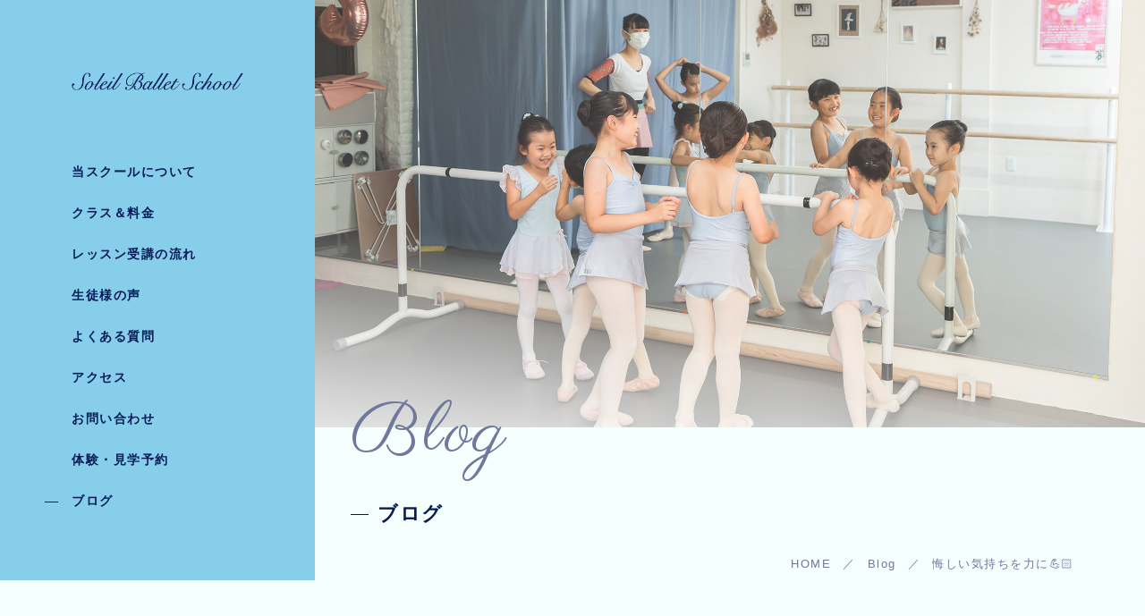

--- FILE ---
content_type: text/html; charset=UTF-8
request_url: https://soleil-balletschool.com/blog/%E6%82%94%E3%81%97%E3%81%84%E6%B0%97%E6%8C%81%E3%81%A1%E3%82%92%E5%8A%9B%E3%81%AB%F0%9F%92%AA%F0%9F%8F%BB/
body_size: 9580
content:
<!DOCTYPE html>
<html lang="ja">
	<head prefix="og: http://ogp.me/ns# fb: http://ogp.me/ns/fb# article: http://ogp.me/ns/artcle#">
		<meta charset="UTF-8">
		
		<meta http-equiv="X-UA-Compatible" content="IE=edge">
		<meta name="format-detection" content="telephone=no,address=no,email=no">
		<meta name="viewport" content="width=device-width,initial-scale=1,user-scalable=no,viewport-fit=cover">

		<meta name="msapplication-TileColor" content="#eb727f">
		<meta name="theme-color" content="#ffffff">

		<link rel='dns-prefetch' href='//s.w.org' />
		<link rel="icon" type="image/x-icon" href="https://soleil-balletschool.com/wp-content/themes/sg097/img/favicon.ico">
		<link rel="apple-touch-icon" sizes="180x180" href="https://soleil-balletschool.com/wp-content/themes/sg097/img/apple-touch-icon-180x180.png">
		<link rel="dns-prefetch" href="//fonts.googleapis.com">
    <style>
      @charset "UTF-8";/* =============================================FOUNDATION============================================= */*,*::before,*::after {box-sizing: border-box;margin: 0;padding: 0;}::-moz-selection {background: #e7e7e7;}::selection {background: #e7e7e7;}article,aside,details,figcaption,figure,footer,header,main,menu,nav,section,summary {display: block;}audio,canvas,progress,video {display: inline-block;}h1,h2,h3,h4,h5,h6 {font: inherit;}a {color: currentColor;text-decoration: none;}a:active,a:hover {outline: 0;}small {font-size: 1.2rem;}ul,ol {list-style: none;}img,picture,video {max-width: 100%;height: auto;}img {border-style: none;vertical-align: middle;}table {border-spacing: 0;border-collapse: collapse;}input,button,select,textarea {border: none;border-radius: 0;background: transparent;font: inherit;-webkit-appearance: none;-moz-appearance: none;appearance: none;}textarea {overflow-y: auto;resize: vertical;}input[type='submit'],input[type='button'],button,select {cursor: pointer;}[hidden] {display: none;}[disabled] {cursor: not-allowed;}:focus:not(.focus-visible) {outline: 0;}address {font: inherit;}#js-container {visibility: hidden;}body.is-loaded #js-container {visibility: visible;}.p-loader {position: fixed;z-index: 10000;width: 100%;height: 100%;background: #9bb4bb;}body.is-loaded .p-loader {-webkit-animation: load_complete 0.5s cubic-bezier(0.175, 0.885, 0.32, 1.275) forwards;animation: load_complete 0.5s cubic-bezier(0.175, 0.885, 0.32, 1.275) forwards;}.p-loader.is-loaded {display: none;}.p-loader-circle {position: absolute;top: 50%;left: 50%;-webkit-transform: translate3d(-50%, -50%, 0);transform: translate3d(-50%, -50%, 0);-webkit-transform-origin: top left;transform-origin: top left;}.p-loader-circle-parts {-webkit-transition: stroke-dashoffset 10s cubic-bezier(0.075, 0.82, 0.165, 1), opacity 0.5s cubic-bezier(0.075, 0.82, 0.165, 1), -webkit-transform 0.5s cubic-bezier(0.075, 0.82, 0.165, 1);transition: stroke-dashoffset 10s cubic-bezier(0.075, 0.82, 0.165, 1), opacity 0.5s cubic-bezier(0.075, 0.82, 0.165, 1), -webkit-transform 0.5s cubic-bezier(0.075, 0.82, 0.165, 1);transition: stroke-dashoffset 10s cubic-bezier(0.075, 0.82, 0.165, 1), transform 0.5s cubic-bezier(0.075, 0.82, 0.165, 1), opacity 0.5s cubic-bezier(0.075, 0.82, 0.165, 1);transition: stroke-dashoffset 10s cubic-bezier(0.075, 0.82, 0.165, 1), transform 0.5s cubic-bezier(0.075, 0.82, 0.165, 1), opacity 0.5s cubic-bezier(0.075, 0.82, 0.165, 1), -webkit-transform 0.5s cubic-bezier(0.075, 0.82, 0.165, 1);fill: transparent;stroke: #fff;stroke-width: 2px;stroke-dasharray: 500;stroke-dashoffset: 500;}.is-animated .p-loader-circle-parts {opacity: 0;-webkit-transform: translateY(5%);transform: translateY(5%);}.p-loader-circle-parts-bg {-webkit-transition: opacity 0.5s cubic-bezier(0.075, 0.82, 0.165, 1), -webkit-transform 0.5s cubic-bezier(0.075, 0.82, 0.165, 1);transition: opacity 0.5s cubic-bezier(0.075, 0.82, 0.165, 1), -webkit-transform 0.5s cubic-bezier(0.075, 0.82, 0.165, 1);transition: transform 0.5s cubic-bezier(0.075, 0.82, 0.165, 1), opacity 0.5s cubic-bezier(0.075, 0.82, 0.165, 1);transition: transform 0.5s cubic-bezier(0.075, 0.82, 0.165, 1), opacity 0.5s cubic-bezier(0.075, 0.82, 0.165, 1), -webkit-transform 0.5s cubic-bezier(0.075, 0.82, 0.165, 1);fill: transparent;stroke: #70959c;stroke-width: 2px;stroke-dasharray: 500;stroke-dashoffset: 0;}.is-animated .p-loader-circle-parts-bg {opacity: 0;-webkit-transform: translateY(5%);transform: translateY(5%);}.p-loader-txt {position: absolute;top: 50%;left: 50%;-webkit-transform: translate3d(-50%, -50%, 0);transform: translate3d(-50%, -50%, 0);-webkit-transform-origin: top left;transform-origin: top left;}.p-loader-txt:before {font-family: "游明朝", YuMincho, "Hiragino Mincho ProN W3", "ヒラギノ明朝 ProN W3", "Hiragino Mincho ProN", "HG明朝E", "ＭＳ Ｐ明朝", "ＭＳ 明朝", serif;font-size: 2rem;font-weight: 600;color: #fff;letter-spacing: .5rem;content: "complete";opacity: 0;-webkit-transition: opacity 0.5s cubic-bezier(0.075, 0.82, 0.165, 1), -webkit-transform 0.5s cubic-bezier(0.075, 0.82, 0.165, 1);transition: opacity 0.5s cubic-bezier(0.075, 0.82, 0.165, 1), -webkit-transform 0.5s cubic-bezier(0.075, 0.82, 0.165, 1);transition: transform 0.5s cubic-bezier(0.075, 0.82, 0.165, 1), opacity 0.5s cubic-bezier(0.075, 0.82, 0.165, 1);transition: transform 0.5s cubic-bezier(0.075, 0.82, 0.165, 1), opacity 0.5s cubic-bezier(0.075, 0.82, 0.165, 1), -webkit-transform 0.5s cubic-bezier(0.075, 0.82, 0.165, 1);-webkit-transform: translateY(-10%);transform: translateY(-10%);}.p-loader-txt.is-animated:before {opacity: 1;-webkit-transform: translateY(0);transform: translateY(0);}@-webkit-keyframes load_complete {0% {}100% {opacity: 0;}}@keyframes load_complete {0% {}100% {opacity: 0;}}    </style>
		
		<!-- All in One SEO 4.1.5.3 -->
		<title>悔しい気持ちを力に💪🏻 - SOLEIL BALLET SCHOOL</title>
		<meta name="description" content="できなかったり、難しいことに挑戦するのが苦手な1年生😊 なかなかできないと嫌になってしまう気持ちもわかります🥺 嫌になって、できない！と動くのをやめてしまう彼女😅 悔しい気持ちを持つのは良いことです✨ 最初はみんなできな […]" />
		<meta name="robots" content="max-image-preview:large" />
		<meta name="google-site-verification" content="jvLAuaDyP4tgzC4ore4IcD2w64PvCZkUIsGgdMZIWm0" />
		<link rel="canonical" href="https://soleil-balletschool.com/blog/%e6%82%94%e3%81%97%e3%81%84%e6%b0%97%e6%8c%81%e3%81%a1%e3%82%92%e5%8a%9b%e3%81%ab%f0%9f%92%aa%f0%9f%8f%bb/" />
		<meta property="og:locale" content="ja_JP" />
		<meta property="og:site_name" content="SOLEIL BALLET SCHOOL -" />
		<meta property="og:type" content="article" />
		<meta property="og:title" content="悔しい気持ちを力に💪🏻 - SOLEIL BALLET SCHOOL" />
		<meta property="og:description" content="できなかったり、難しいことに挑戦するのが苦手な1年生😊 なかなかできないと嫌になってしまう気持ちもわかります🥺 嫌になって、できない！と動くのをやめてしまう彼女😅 悔しい気持ちを持つのは良いことです✨ 最初はみんなできな […]" />
		<meta property="og:url" content="https://soleil-balletschool.com/blog/%e6%82%94%e3%81%97%e3%81%84%e6%b0%97%e6%8c%81%e3%81%a1%e3%82%92%e5%8a%9b%e3%81%ab%f0%9f%92%aa%f0%9f%8f%bb/" />
		<meta property="article:published_time" content="2023-01-30T05:41:56+00:00" />
		<meta property="article:modified_time" content="2023-01-30T05:41:56+00:00" />
		<meta name="twitter:card" content="summary" />
		<meta name="twitter:domain" content="soleil-balletschool.com" />
		<meta name="twitter:title" content="悔しい気持ちを力に💪🏻 - SOLEIL BALLET SCHOOL" />
		<meta name="twitter:description" content="できなかったり、難しいことに挑戦するのが苦手な1年生😊 なかなかできないと嫌になってしまう気持ちもわかります🥺 嫌になって、できない！と動くのをやめてしまう彼女😅 悔しい気持ちを持つのは良いことです✨ 最初はみんなできな […]" />
		<script type="application/ld+json" class="aioseo-schema">
			{"@context":"https:\/\/schema.org","@graph":[{"@type":"WebSite","@id":"https:\/\/soleil-balletschool.com\/#website","url":"https:\/\/soleil-balletschool.com\/","name":"SOLEIL BALLET SCHOOL","inLanguage":"ja","publisher":{"@id":"https:\/\/soleil-balletschool.com\/#organization"}},{"@type":"Organization","@id":"https:\/\/soleil-balletschool.com\/#organization","name":"SOLEILB_CMS","url":"https:\/\/soleil-balletschool.com\/"},{"@type":"BreadcrumbList","@id":"https:\/\/soleil-balletschool.com\/blog\/%e6%82%94%e3%81%97%e3%81%84%e6%b0%97%e6%8c%81%e3%81%a1%e3%82%92%e5%8a%9b%e3%81%ab%f0%9f%92%aa%f0%9f%8f%bb\/#breadcrumblist","itemListElement":[{"@type":"ListItem","@id":"https:\/\/soleil-balletschool.com\/#listItem","position":1,"item":{"@type":"WebPage","@id":"https:\/\/soleil-balletschool.com\/","name":"\u30db\u30fc\u30e0","description":"\u5175\u5eab\u770c\u5c3c\u5d0e\u5e02\u306e\u300cSOLEIL BALLET SCHOOL\u2010 \u30bd\u30ec\u30a4\u30e6\u30d0\u30ec\u30a8\u30b9\u30af\u30fc\u30eb\u2010\u300d\u306f\u81ea\u4fe1\u3092\u990a\u3046\u30d0\u30ec\u30a8\u6559\u5ba4\u3067\u3059\u30023\u6b73\u304b\u3089\u5c0f\u5b66\u6821\u4f4e\u5b66\u5e74\u3001\u9ad8\u5b66\u5e74\u3001\u5927\u4eba\u5411\u3051\u306e\u30af\u30e9\u30b9\u306b\u5206\u304b\u308c\u3066\u3001\u57fa\u790e\u304b\u3089\u672c\u683c\u7684\u306a\u6f14\u76ee\u307e\u3067\u30ec\u30c3\u30b9\u30f3\u3057\u3066\u3044\u307e\u3059\u3002\u521d\u5fc3\u8005\u3082\u6b53\u8fce\uff01\u4f53\u9a13\u30fb\u898b\u5b66\u306f\u7121\u6599\u3067\u3059\u3002","url":"https:\/\/soleil-balletschool.com\/"},"nextItem":"https:\/\/soleil-balletschool.com\/blog\/#listItem"},{"@type":"ListItem","@id":"https:\/\/soleil-balletschool.com\/blog\/#listItem","position":2,"item":{"@type":"WebPage","@id":"https:\/\/soleil-balletschool.com\/blog\/","name":"Blog","description":"\u3067\u304d\u306a\u304b\u3063\u305f\u308a\u3001\u96e3\u3057\u3044\u3053\u3068\u306b\u6311\u6226\u3059\u308b\u306e\u304c\u82e6\u624b\u306a1\u5e74\u751f\ud83d\ude0a \u306a\u304b\u306a\u304b\u3067\u304d\u306a\u3044\u3068\u5acc\u306b\u306a\u3063\u3066\u3057\u307e\u3046\u6c17\u6301\u3061\u3082\u308f\u304b\u308a\u307e\u3059\ud83e\udd7a \u5acc\u306b\u306a\u3063\u3066\u3001\u3067\u304d\u306a\u3044\uff01\u3068\u52d5\u304f\u306e\u3092\u3084\u3081\u3066\u3057\u307e\u3046\u5f7c\u5973\ud83d\ude05 \u6094\u3057\u3044\u6c17\u6301\u3061\u3092\u6301\u3064\u306e\u306f\u826f\u3044\u3053\u3068\u3067\u3059\u2728 \u6700\u521d\u306f\u307f\u3093\u306a\u3067\u304d\u306a [\u2026]","url":"https:\/\/soleil-balletschool.com\/blog\/"},"nextItem":"https:\/\/soleil-balletschool.com\/blog\/%e6%82%94%e3%81%97%e3%81%84%e6%b0%97%e6%8c%81%e3%81%a1%e3%82%92%e5%8a%9b%e3%81%ab%f0%9f%92%aa%f0%9f%8f%bb\/#listItem","previousItem":"https:\/\/soleil-balletschool.com\/#listItem"},{"@type":"ListItem","@id":"https:\/\/soleil-balletschool.com\/blog\/%e6%82%94%e3%81%97%e3%81%84%e6%b0%97%e6%8c%81%e3%81%a1%e3%82%92%e5%8a%9b%e3%81%ab%f0%9f%92%aa%f0%9f%8f%bb\/#listItem","position":3,"item":{"@type":"WebPage","@id":"https:\/\/soleil-balletschool.com\/blog\/%e6%82%94%e3%81%97%e3%81%84%e6%b0%97%e6%8c%81%e3%81%a1%e3%82%92%e5%8a%9b%e3%81%ab%f0%9f%92%aa%f0%9f%8f%bb\/","name":"\u6094\u3057\u3044\u6c17\u6301\u3061\u3092\u529b\u306b\ud83d\udcaa\ud83c\udffb","description":"\u3067\u304d\u306a\u304b\u3063\u305f\u308a\u3001\u96e3\u3057\u3044\u3053\u3068\u306b\u6311\u6226\u3059\u308b\u306e\u304c\u82e6\u624b\u306a1\u5e74\u751f\ud83d\ude0a \u306a\u304b\u306a\u304b\u3067\u304d\u306a\u3044\u3068\u5acc\u306b\u306a\u3063\u3066\u3057\u307e\u3046\u6c17\u6301\u3061\u3082\u308f\u304b\u308a\u307e\u3059\ud83e\udd7a \u5acc\u306b\u306a\u3063\u3066\u3001\u3067\u304d\u306a\u3044\uff01\u3068\u52d5\u304f\u306e\u3092\u3084\u3081\u3066\u3057\u307e\u3046\u5f7c\u5973\ud83d\ude05 \u6094\u3057\u3044\u6c17\u6301\u3061\u3092\u6301\u3064\u306e\u306f\u826f\u3044\u3053\u3068\u3067\u3059\u2728 \u6700\u521d\u306f\u307f\u3093\u306a\u3067\u304d\u306a [\u2026]","url":"https:\/\/soleil-balletschool.com\/blog\/%e6%82%94%e3%81%97%e3%81%84%e6%b0%97%e6%8c%81%e3%81%a1%e3%82%92%e5%8a%9b%e3%81%ab%f0%9f%92%aa%f0%9f%8f%bb\/"},"previousItem":"https:\/\/soleil-balletschool.com\/blog\/#listItem"}]},{"@type":"Person","@id":"https:\/\/soleil-balletschool.com\/author\/soleilb\/#author","url":"https:\/\/soleil-balletschool.com\/author\/soleilb\/","name":"soleilb","image":{"@type":"ImageObject","@id":"https:\/\/soleil-balletschool.com\/blog\/%e6%82%94%e3%81%97%e3%81%84%e6%b0%97%e6%8c%81%e3%81%a1%e3%82%92%e5%8a%9b%e3%81%ab%f0%9f%92%aa%f0%9f%8f%bb\/#authorImage","url":"https:\/\/secure.gravatar.com\/avatar\/40d3e0b993f530a3f695e97e5a578c62?s=96&d=mm&r=g","width":96,"height":96,"caption":"soleilb"}},{"@type":"WebPage","@id":"https:\/\/soleil-balletschool.com\/blog\/%e6%82%94%e3%81%97%e3%81%84%e6%b0%97%e6%8c%81%e3%81%a1%e3%82%92%e5%8a%9b%e3%81%ab%f0%9f%92%aa%f0%9f%8f%bb\/#webpage","url":"https:\/\/soleil-balletschool.com\/blog\/%e6%82%94%e3%81%97%e3%81%84%e6%b0%97%e6%8c%81%e3%81%a1%e3%82%92%e5%8a%9b%e3%81%ab%f0%9f%92%aa%f0%9f%8f%bb\/","name":"\u6094\u3057\u3044\u6c17\u6301\u3061\u3092\u529b\u306b\ud83d\udcaa\ud83c\udffb - SOLEIL BALLET SCHOOL","description":"\u3067\u304d\u306a\u304b\u3063\u305f\u308a\u3001\u96e3\u3057\u3044\u3053\u3068\u306b\u6311\u6226\u3059\u308b\u306e\u304c\u82e6\u624b\u306a1\u5e74\u751f\ud83d\ude0a \u306a\u304b\u306a\u304b\u3067\u304d\u306a\u3044\u3068\u5acc\u306b\u306a\u3063\u3066\u3057\u307e\u3046\u6c17\u6301\u3061\u3082\u308f\u304b\u308a\u307e\u3059\ud83e\udd7a \u5acc\u306b\u306a\u3063\u3066\u3001\u3067\u304d\u306a\u3044\uff01\u3068\u52d5\u304f\u306e\u3092\u3084\u3081\u3066\u3057\u307e\u3046\u5f7c\u5973\ud83d\ude05 \u6094\u3057\u3044\u6c17\u6301\u3061\u3092\u6301\u3064\u306e\u306f\u826f\u3044\u3053\u3068\u3067\u3059\u2728 \u6700\u521d\u306f\u307f\u3093\u306a\u3067\u304d\u306a [\u2026]","inLanguage":"ja","isPartOf":{"@id":"https:\/\/soleil-balletschool.com\/#website"},"breadcrumb":{"@id":"https:\/\/soleil-balletschool.com\/blog\/%e6%82%94%e3%81%97%e3%81%84%e6%b0%97%e6%8c%81%e3%81%a1%e3%82%92%e5%8a%9b%e3%81%ab%f0%9f%92%aa%f0%9f%8f%bb\/#breadcrumblist"},"author":"https:\/\/soleil-balletschool.com\/author\/soleilb\/#author","creator":"https:\/\/soleil-balletschool.com\/author\/soleilb\/#author","datePublished":"2023-01-30T05:41:56+09:00","dateModified":"2023-01-30T05:41:56+09:00"},{"@type":"BlogPosting","@id":"https:\/\/soleil-balletschool.com\/blog\/%e6%82%94%e3%81%97%e3%81%84%e6%b0%97%e6%8c%81%e3%81%a1%e3%82%92%e5%8a%9b%e3%81%ab%f0%9f%92%aa%f0%9f%8f%bb\/#blogposting","name":"\u6094\u3057\u3044\u6c17\u6301\u3061\u3092\u529b\u306b\ud83d\udcaa\ud83c\udffb - SOLEIL BALLET SCHOOL","description":"\u3067\u304d\u306a\u304b\u3063\u305f\u308a\u3001\u96e3\u3057\u3044\u3053\u3068\u306b\u6311\u6226\u3059\u308b\u306e\u304c\u82e6\u624b\u306a1\u5e74\u751f\ud83d\ude0a \u306a\u304b\u306a\u304b\u3067\u304d\u306a\u3044\u3068\u5acc\u306b\u306a\u3063\u3066\u3057\u307e\u3046\u6c17\u6301\u3061\u3082\u308f\u304b\u308a\u307e\u3059\ud83e\udd7a \u5acc\u306b\u306a\u3063\u3066\u3001\u3067\u304d\u306a\u3044\uff01\u3068\u52d5\u304f\u306e\u3092\u3084\u3081\u3066\u3057\u307e\u3046\u5f7c\u5973\ud83d\ude05 \u6094\u3057\u3044\u6c17\u6301\u3061\u3092\u6301\u3064\u306e\u306f\u826f\u3044\u3053\u3068\u3067\u3059\u2728 \u6700\u521d\u306f\u307f\u3093\u306a\u3067\u304d\u306a [\u2026]","inLanguage":"ja","headline":"\u6094\u3057\u3044\u6c17\u6301\u3061\u3092\u529b\u306b\ud83d\udcaa\ud83c\udffb","author":{"@id":"https:\/\/soleil-balletschool.com\/author\/soleilb\/#author"},"publisher":{"@id":"https:\/\/soleil-balletschool.com\/#organization"},"datePublished":"2023-01-30T05:41:56+09:00","dateModified":"2023-01-30T05:41:56+09:00","articleSection":"Blog","mainEntityOfPage":{"@id":"https:\/\/soleil-balletschool.com\/blog\/%e6%82%94%e3%81%97%e3%81%84%e6%b0%97%e6%8c%81%e3%81%a1%e3%82%92%e5%8a%9b%e3%81%ab%f0%9f%92%aa%f0%9f%8f%bb\/#webpage"},"isPartOf":{"@id":"https:\/\/soleil-balletschool.com\/blog\/%e6%82%94%e3%81%97%e3%81%84%e6%b0%97%e6%8c%81%e3%81%a1%e3%82%92%e5%8a%9b%e3%81%ab%f0%9f%92%aa%f0%9f%8f%bb\/#webpage"},"image":{"@type":"ImageObject","@id":"https:\/\/soleil-balletschool.com\/#articleImage","url":"https:\/\/soleil-balletschool.com\/wp-content\/uploads\/2023\/01\/A9C55E72-5565-41A7-8E57-D5126DB8B885.jpeg","width":2532,"height":2532}}]}
		</script>
		<!-- All in One SEO -->

<link rel='dns-prefetch' href='//static.addtoany.com' />
<link rel='dns-prefetch' href='//s.w.org' />
<style id='global-styles-inline-css' type='text/css'>
body{--wp--preset--color--black: #000000;--wp--preset--color--cyan-bluish-gray: #abb8c3;--wp--preset--color--white: #ffffff;--wp--preset--color--pale-pink: #f78da7;--wp--preset--color--vivid-red: #cf2e2e;--wp--preset--color--luminous-vivid-orange: #ff6900;--wp--preset--color--luminous-vivid-amber: #fcb900;--wp--preset--color--light-green-cyan: #7bdcb5;--wp--preset--color--vivid-green-cyan: #00d084;--wp--preset--color--pale-cyan-blue: #8ed1fc;--wp--preset--color--vivid-cyan-blue: #0693e3;--wp--preset--color--vivid-purple: #9b51e0;--wp--preset--gradient--vivid-cyan-blue-to-vivid-purple: linear-gradient(135deg,rgba(6,147,227,1) 0%,rgb(155,81,224) 100%);--wp--preset--gradient--light-green-cyan-to-vivid-green-cyan: linear-gradient(135deg,rgb(122,220,180) 0%,rgb(0,208,130) 100%);--wp--preset--gradient--luminous-vivid-amber-to-luminous-vivid-orange: linear-gradient(135deg,rgba(252,185,0,1) 0%,rgba(255,105,0,1) 100%);--wp--preset--gradient--luminous-vivid-orange-to-vivid-red: linear-gradient(135deg,rgba(255,105,0,1) 0%,rgb(207,46,46) 100%);--wp--preset--gradient--very-light-gray-to-cyan-bluish-gray: linear-gradient(135deg,rgb(238,238,238) 0%,rgb(169,184,195) 100%);--wp--preset--gradient--cool-to-warm-spectrum: linear-gradient(135deg,rgb(74,234,220) 0%,rgb(151,120,209) 20%,rgb(207,42,186) 40%,rgb(238,44,130) 60%,rgb(251,105,98) 80%,rgb(254,248,76) 100%);--wp--preset--gradient--blush-light-purple: linear-gradient(135deg,rgb(255,206,236) 0%,rgb(152,150,240) 100%);--wp--preset--gradient--blush-bordeaux: linear-gradient(135deg,rgb(254,205,165) 0%,rgb(254,45,45) 50%,rgb(107,0,62) 100%);--wp--preset--gradient--luminous-dusk: linear-gradient(135deg,rgb(255,203,112) 0%,rgb(199,81,192) 50%,rgb(65,88,208) 100%);--wp--preset--gradient--pale-ocean: linear-gradient(135deg,rgb(255,245,203) 0%,rgb(182,227,212) 50%,rgb(51,167,181) 100%);--wp--preset--gradient--electric-grass: linear-gradient(135deg,rgb(202,248,128) 0%,rgb(113,206,126) 100%);--wp--preset--gradient--midnight: linear-gradient(135deg,rgb(2,3,129) 0%,rgb(40,116,252) 100%);--wp--preset--duotone--dark-grayscale: url('#wp-duotone-dark-grayscale');--wp--preset--duotone--grayscale: url('#wp-duotone-grayscale');--wp--preset--duotone--purple-yellow: url('#wp-duotone-purple-yellow');--wp--preset--duotone--blue-red: url('#wp-duotone-blue-red');--wp--preset--duotone--midnight: url('#wp-duotone-midnight');--wp--preset--duotone--magenta-yellow: url('#wp-duotone-magenta-yellow');--wp--preset--duotone--purple-green: url('#wp-duotone-purple-green');--wp--preset--duotone--blue-orange: url('#wp-duotone-blue-orange');--wp--preset--font-size--small: 13px;--wp--preset--font-size--medium: 20px;--wp--preset--font-size--large: 36px;--wp--preset--font-size--x-large: 42px;}.has-black-color{color: var(--wp--preset--color--black) !important;}.has-cyan-bluish-gray-color{color: var(--wp--preset--color--cyan-bluish-gray) !important;}.has-white-color{color: var(--wp--preset--color--white) !important;}.has-pale-pink-color{color: var(--wp--preset--color--pale-pink) !important;}.has-vivid-red-color{color: var(--wp--preset--color--vivid-red) !important;}.has-luminous-vivid-orange-color{color: var(--wp--preset--color--luminous-vivid-orange) !important;}.has-luminous-vivid-amber-color{color: var(--wp--preset--color--luminous-vivid-amber) !important;}.has-light-green-cyan-color{color: var(--wp--preset--color--light-green-cyan) !important;}.has-vivid-green-cyan-color{color: var(--wp--preset--color--vivid-green-cyan) !important;}.has-pale-cyan-blue-color{color: var(--wp--preset--color--pale-cyan-blue) !important;}.has-vivid-cyan-blue-color{color: var(--wp--preset--color--vivid-cyan-blue) !important;}.has-vivid-purple-color{color: var(--wp--preset--color--vivid-purple) !important;}.has-black-background-color{background-color: var(--wp--preset--color--black) !important;}.has-cyan-bluish-gray-background-color{background-color: var(--wp--preset--color--cyan-bluish-gray) !important;}.has-white-background-color{background-color: var(--wp--preset--color--white) !important;}.has-pale-pink-background-color{background-color: var(--wp--preset--color--pale-pink) !important;}.has-vivid-red-background-color{background-color: var(--wp--preset--color--vivid-red) !important;}.has-luminous-vivid-orange-background-color{background-color: var(--wp--preset--color--luminous-vivid-orange) !important;}.has-luminous-vivid-amber-background-color{background-color: var(--wp--preset--color--luminous-vivid-amber) !important;}.has-light-green-cyan-background-color{background-color: var(--wp--preset--color--light-green-cyan) !important;}.has-vivid-green-cyan-background-color{background-color: var(--wp--preset--color--vivid-green-cyan) !important;}.has-pale-cyan-blue-background-color{background-color: var(--wp--preset--color--pale-cyan-blue) !important;}.has-vivid-cyan-blue-background-color{background-color: var(--wp--preset--color--vivid-cyan-blue) !important;}.has-vivid-purple-background-color{background-color: var(--wp--preset--color--vivid-purple) !important;}.has-black-border-color{border-color: var(--wp--preset--color--black) !important;}.has-cyan-bluish-gray-border-color{border-color: var(--wp--preset--color--cyan-bluish-gray) !important;}.has-white-border-color{border-color: var(--wp--preset--color--white) !important;}.has-pale-pink-border-color{border-color: var(--wp--preset--color--pale-pink) !important;}.has-vivid-red-border-color{border-color: var(--wp--preset--color--vivid-red) !important;}.has-luminous-vivid-orange-border-color{border-color: var(--wp--preset--color--luminous-vivid-orange) !important;}.has-luminous-vivid-amber-border-color{border-color: var(--wp--preset--color--luminous-vivid-amber) !important;}.has-light-green-cyan-border-color{border-color: var(--wp--preset--color--light-green-cyan) !important;}.has-vivid-green-cyan-border-color{border-color: var(--wp--preset--color--vivid-green-cyan) !important;}.has-pale-cyan-blue-border-color{border-color: var(--wp--preset--color--pale-cyan-blue) !important;}.has-vivid-cyan-blue-border-color{border-color: var(--wp--preset--color--vivid-cyan-blue) !important;}.has-vivid-purple-border-color{border-color: var(--wp--preset--color--vivid-purple) !important;}.has-vivid-cyan-blue-to-vivid-purple-gradient-background{background: var(--wp--preset--gradient--vivid-cyan-blue-to-vivid-purple) !important;}.has-light-green-cyan-to-vivid-green-cyan-gradient-background{background: var(--wp--preset--gradient--light-green-cyan-to-vivid-green-cyan) !important;}.has-luminous-vivid-amber-to-luminous-vivid-orange-gradient-background{background: var(--wp--preset--gradient--luminous-vivid-amber-to-luminous-vivid-orange) !important;}.has-luminous-vivid-orange-to-vivid-red-gradient-background{background: var(--wp--preset--gradient--luminous-vivid-orange-to-vivid-red) !important;}.has-very-light-gray-to-cyan-bluish-gray-gradient-background{background: var(--wp--preset--gradient--very-light-gray-to-cyan-bluish-gray) !important;}.has-cool-to-warm-spectrum-gradient-background{background: var(--wp--preset--gradient--cool-to-warm-spectrum) !important;}.has-blush-light-purple-gradient-background{background: var(--wp--preset--gradient--blush-light-purple) !important;}.has-blush-bordeaux-gradient-background{background: var(--wp--preset--gradient--blush-bordeaux) !important;}.has-luminous-dusk-gradient-background{background: var(--wp--preset--gradient--luminous-dusk) !important;}.has-pale-ocean-gradient-background{background: var(--wp--preset--gradient--pale-ocean) !important;}.has-electric-grass-gradient-background{background: var(--wp--preset--gradient--electric-grass) !important;}.has-midnight-gradient-background{background: var(--wp--preset--gradient--midnight) !important;}.has-small-font-size{font-size: var(--wp--preset--font-size--small) !important;}.has-medium-font-size{font-size: var(--wp--preset--font-size--medium) !important;}.has-large-font-size{font-size: var(--wp--preset--font-size--large) !important;}.has-x-large-font-size{font-size: var(--wp--preset--font-size--x-large) !important;}
</style>
<script id='addtoany-core-js-before'>
window.a2a_config=window.a2a_config||{};a2a_config.callbacks=[];a2a_config.overlays=[];a2a_config.templates={};a2a_localize = {
	Share: "共有",
	Save: "ブックマーク",
	Subscribe: "購読",
	Email: "メール",
	Bookmark: "ブックマーク",
	ShowAll: "すべて表示する",
	ShowLess: "小さく表示する",
	FindServices: "サービスを探す",
	FindAnyServiceToAddTo: "追加するサービスを今すぐ探す",
	PoweredBy: "Powered by",
	ShareViaEmail: "メールでシェアする",
	SubscribeViaEmail: "メールで購読する",
	BookmarkInYourBrowser: "ブラウザにブックマーク",
	BookmarkInstructions: "このページをブックマークするには、 Ctrl+D または \u2318+D を押下。",
	AddToYourFavorites: "お気に入りに追加",
	SendFromWebOrProgram: "任意のメールアドレスまたはメールプログラムから送信",
	EmailProgram: "メールプログラム",
	More: "詳細&#8230;",
	ThanksForSharing: "共有ありがとうございます !",
	ThanksForFollowing: "フォローありがとうございます !"
};
</script>
<script async src='https://static.addtoany.com/menu/page.js' id='addtoany-core-js'></script>
<script src='https://soleil-balletschool.com/wp-content/themes/sg097/js/jquery-3.4.1.min.js?ver=3.4.1' id='jquery-js'></script>
<script async src='https://soleil-balletschool.com/wp-content/plugins/add-to-any/addtoany.min.js?ver=1.1' id='addtoany-jquery-js'></script>
<link rel="https://api.w.org/" href="https://soleil-balletschool.com/wp-json/" /><link rel="alternate" type="application/json" href="https://soleil-balletschool.com/wp-json/wp/v2/posts/2511" /><link rel="alternate" type="application/json+oembed" href="https://soleil-balletschool.com/wp-json/oembed/1.0/embed?url=https%3A%2F%2Fsoleil-balletschool.com%2Fblog%2F%25e6%2582%2594%25e3%2581%2597%25e3%2581%2584%25e6%25b0%2597%25e6%258c%2581%25e3%2581%25a1%25e3%2582%2592%25e5%258a%259b%25e3%2581%25ab%25f0%259f%2592%25aa%25f0%259f%258f%25bb%2F" />
<link rel="alternate" type="text/xml+oembed" href="https://soleil-balletschool.com/wp-json/oembed/1.0/embed?url=https%3A%2F%2Fsoleil-balletschool.com%2Fblog%2F%25e6%2582%2594%25e3%2581%2597%25e3%2581%2584%25e6%25b0%2597%25e6%258c%2581%25e3%2581%25a1%25e3%2582%2592%25e5%258a%259b%25e3%2581%25ab%25f0%259f%2592%25aa%25f0%259f%258f%25bb%2F&#038;format=xml" />
		<!-- Google tag (gtag.js) -->
<script async src="https://www.googletagmanager.com/gtag/js?id=G-WY6LE53DL8"></script>
<script>
  window.dataLayer = window.dataLayer || [];
  function gtag(){dataLayer.push(arguments);}
  gtag('js', new Date());

  gtag('config', 'G-WY6LE53DL8');
  gtag('config', 'UA-237077892-9');
</script>
	</head>

	<body data-menu="">
    <div id="js-loader" class="p-loader">
      <svg class="p-loader-circle js-loader-circle" xmlns="http://www.w3.org/2000/svg" width="90" height="90" viewBox="0 0 90 90">
        <rect class="p-loader-circle-parts-bg" y="5" x="5" width="80" height="80" rx="50" ry="50"></rect>
        <rect class="p-loader-circle-parts js-loader-circle-parts" y="5" x="5" width="80" height="80" rx="50" ry="50"></rect>
      </svg>
      <p class="js-loader-txt p-loader-txt"></p>
    </div> 

		<div id="js-container">
			<header id="js-header" class="p-global-header l-header">  
        <div class="p-global-header-container js-top-header">
          <div class="p-global-header-inner">
                          <h1 class="p-global-header-logo">
                <a href="https://soleil-balletschool.com/"><img src="https://soleil-balletschool.com/wp-content/themes/sg097/img/space.gif" data-layzr="https://soleil-balletschool.com/wp-content/uploads/2022/07/logo.png" alt="SOLEIL BALLET SCHOOL" class="p-global-header-logo-item"></a>
              </h1>
                            <nav class="p-global-header-nav">
                <ul class="p-global-header-nav-list">
                                  <li class="p-gnav-item"><a href="https://soleil-balletschool.com/about/"  class="p-gnav-item-link">当スクールについて</a></li>
                                  <li class="p-gnav-item"><a href="https://soleil-balletschool.com/class/"  class="p-gnav-item-link">クラス＆料金</a></li>
                                  <li class="p-gnav-item"><a href="https://soleil-balletschool.com/flow/"  class="p-gnav-item-link">レッスン受講の流れ</a></li>
                                  <li class="p-gnav-item"><a href="https://soleil-balletschool.com/voice/"  class="p-gnav-item-link">生徒様の声</a></li>
                                  <li class="p-gnav-item"><a href="https://soleil-balletschool.com/faq/"  class="p-gnav-item-link">よくある質問</a></li>
                                  <li class="p-gnav-item"><a href="https://soleil-balletschool.com/about/#access"  class="p-gnav-item-link">アクセス</a></li>
                                  <li class="p-gnav-item"><a href="https://soleil-balletschool.com/contact/"  class="p-gnav-item-link">お問い合わせ</a></li>
                                  <li class="p-gnav-item"><a href="https://reserva.be/soleilballetschool" target="_blank" rel="noopener nofollow" class="p-gnav-item-link">体験・見学予約</a></li>
                                  <li class="p-gnav-item is-current"><a href="https://soleil-balletschool.com/blog/"  class="p-gnav-item-link">ブログ</a></li>
                                </ul>
                <div class="p-global-header-sp-block">
                                    <div class="p-global-header-tel">
                    <a class="p-global-header-tel-container" href="tel:090-3996-7013"><i class="fas fa-phone"></i></a>
                  </div>
                                    <button class="p-burger-icon js-menu-toggle" type="button">
                    <span class="p-burger-icon-line"></span>
                    <span class="p-burger-icon-line"></span>
                    <span class="p-burger-icon-line"></span>
                  </button>
                </div>
              </nav>
                          </div>
          </div>
			</header><!-- /.l-header -->  <header class="c-subpage-header">
      <h1 class="c-subpage-mv">
        <div class="c-subpage-mv-img c-photo-container js-subpage-header">
          <span class="pc c-subpage-mv-bg c-photo-bg" src="https://soleil-balletschool.com/wp-content/uploads/2022/07/blog_kv.jpg" data-layzr="https://soleil-balletschool.com/wp-content/uploads/2022/07/blog_kv.jpg" data-layzr-bg="data-layzr-bg" width="1920" height="936"></span>
          <span class="sp c-subpage-mv-bg c-photo-bg" src="https://soleil-balletschool.com/wp-content/uploads/2022/07/blog_kv_sp.jpg" data-layzr="https://soleil-balletschool.com/wp-content/uploads/2022/07/blog_kv_sp.jpg" data-layzr-bg="data-layzr-bg" width="750" height="496"></span>
        </div>
        <div class="js-subpage-ttl">
                      <span class="c-subpage-mv-txt-sub">Blog</span>
                      <span class="c-subpage-mv-txt">
            ブログ          </span>
        </div>
      </h1>
      <nav class="c-breadlist js-breadlist"><ol class="c-breadlist-container" itemscope itemtype="http://schema.org/BreadcrumbList"><li class="c-breadlist-item" itemprop="itemListElement" itemscope itemtype="http://schema.org/ListItem"><a class="c-breadlist-link" itemprop="item" href='https://soleil-balletschool.com/'><span itemprop="name">HOME</span></a><meta itemprop="position" content="1" /></li><li class="c-breadlist-item" itemprop="itemListElement" itemscope itemtype="http://schema.org/ListItem"><a class="c-breadlist-link" itemprop="item" href='https://soleil-balletschool.com/category/blog/'><span itemprop="name">Blog</span></a><meta itemprop="position" content="2" /></li><li class="c-breadlist-item" itemprop="itemListElement" itemscope itemtype="http://schema.org/ListItem">悔しい気持ちを力に💪🏻<meta itemprop="position" content="3" /></li></ol></nav>  </header><!-- /.c-subpage-header -->    <div class="l-blog">
      <main class="l-blog-main">
        <div class="p-blog-container c-blog-list">
          <section class="p-blog-single-section c-subpage-top-section">
    <div class="p-blog-single-section-container">
          <div class="p-blog-single-section-inner">
        <div class="p-post-meta">
                  <p class="p-post-meta-item"><time class="p-post-meta-date" datetime="2023.01.30">2023.01.30</time></p>
        

          <p class="p-post-meta-item">

          
                      <span class="p-post-meta-cat c-blog-category"><a href="https://soleil-balletschool.com/category/blog" rel="category tag">Blog</a></span>
          
                    </p>
                  </div>
        <h1 class="p-post-ttl">悔しい気持ちを力に💪🏻</h1>
          <div class="p-post-content">
            
<p>できなかったり、難しいことに挑戦するのが苦手な1年生😊</p>



<p><img loading="lazy" width="2532" height="2532" class="wp-image-2512" style="width: 150px;" src="https://soleil-balletschool.com/wp-content/themes/sg097/img/space.gif" data-layzr="https://soleil-balletschool.com/wp-content/uploads/2023/01/A9C55E72-5565-41A7-8E57-D5126DB8B885.jpeg" alt="" srcset="https://soleil-balletschool.com/wp-content/uploads/2023/01/A9C55E72-5565-41A7-8E57-D5126DB8B885.jpeg 2532w, https://soleil-balletschool.com/wp-content/uploads/2023/01/A9C55E72-5565-41A7-8E57-D5126DB8B885-300x300.jpeg 300w, https://soleil-balletschool.com/wp-content/uploads/2023/01/A9C55E72-5565-41A7-8E57-D5126DB8B885-1024x1024.jpeg 1024w, https://soleil-balletschool.com/wp-content/uploads/2023/01/A9C55E72-5565-41A7-8E57-D5126DB8B885-150x150.jpeg 150w, https://soleil-balletschool.com/wp-content/uploads/2023/01/A9C55E72-5565-41A7-8E57-D5126DB8B885-768x768.jpeg 768w, https://soleil-balletschool.com/wp-content/uploads/2023/01/A9C55E72-5565-41A7-8E57-D5126DB8B885-1536x1536.jpeg 1536w, https://soleil-balletschool.com/wp-content/uploads/2023/01/A9C55E72-5565-41A7-8E57-D5126DB8B885-2048x2048.jpeg 2048w" sizes="(max-width: 2532px) 100vw, 2532px" /></p>



<p>なかなかできないと嫌になってしまう気持ちもわかります🥺</p>



<p>嫌になって、できない！と動くのをやめてしまう彼女😅</p>



<p>悔しい気持ちを持つのは良いことです✨</p>



<p>最初はみんなできないよ👍🏻時間はいっぱいかけて良いんだよ👍🏻と何度か話をして、最近は諦めずに続けられるようになってきました💓</p>



<p>できなかったパッセもできるようになってきて自信も持てるようになってきたかな？✨</p>
<div class="addtoany_shortcode"><div class="a2a_kit a2a_kit_size_32 addtoany_list" data-a2a-url="https://soleil-balletschool.com/blog/%e6%82%94%e3%81%97%e3%81%84%e6%b0%97%e6%8c%81%e3%81%a1%e3%82%92%e5%8a%9b%e3%81%ab%f0%9f%92%aa%f0%9f%8f%bb/" data-a2a-title="悔しい気持ちを力に💪🏻"><a class="a2a_button_facebook" href="https://www.addtoany.com/add_to/facebook?linkurl=https%3A%2F%2Fsoleil-balletschool.com%2Fblog%2F%25e6%2582%2594%25e3%2581%2597%25e3%2581%2584%25e6%25b0%2597%25e6%258c%2581%25e3%2581%25a1%25e3%2582%2592%25e5%258a%259b%25e3%2581%25ab%25f0%259f%2592%25aa%25f0%259f%258f%25bb%2F&amp;linkname=%E6%82%94%E3%81%97%E3%81%84%E6%B0%97%E6%8C%81%E3%81%A1%E3%82%92%E5%8A%9B%E3%81%AB%F0%9F%92%AA%F0%9F%8F%BB" title="Facebook" rel="nofollow noopener" target="_blank"></a><a class="a2a_button_twitter" href="https://www.addtoany.com/add_to/twitter?linkurl=https%3A%2F%2Fsoleil-balletschool.com%2Fblog%2F%25e6%2582%2594%25e3%2581%2597%25e3%2581%2584%25e6%25b0%2597%25e6%258c%2581%25e3%2581%25a1%25e3%2582%2592%25e5%258a%259b%25e3%2581%25ab%25f0%259f%2592%25aa%25f0%259f%258f%25bb%2F&amp;linkname=%E6%82%94%E3%81%97%E3%81%84%E6%B0%97%E6%8C%81%E3%81%A1%E3%82%92%E5%8A%9B%E3%81%AB%F0%9F%92%AA%F0%9F%8F%BB" title="Twitter" rel="nofollow noopener" target="_blank"></a><a class="a2a_button_email" href="https://www.addtoany.com/add_to/email?linkurl=https%3A%2F%2Fsoleil-balletschool.com%2Fblog%2F%25e6%2582%2594%25e3%2581%2597%25e3%2581%2584%25e6%25b0%2597%25e6%258c%2581%25e3%2581%25a1%25e3%2582%2592%25e5%258a%259b%25e3%2581%25ab%25f0%259f%2592%25aa%25f0%259f%258f%25bb%2F&amp;linkname=%E6%82%94%E3%81%97%E3%81%84%E6%B0%97%E6%8C%81%E3%81%A1%E3%82%92%E5%8A%9B%E3%81%AB%F0%9F%92%AA%F0%9F%8F%BB" title="Email" rel="nofollow noopener" target="_blank"></a><a class="a2a_dd addtoany_share_save addtoany_share" href="https://www.addtoany.com/share"></a></div></div>          </div>
          
      </div>
    </div>
        <nav class="p-blog-pager p-blog-single-pager">
      <div class="p-blog-pager-container p-blog-single-pager-container">
              <div class="p-blog-pager-prev">
          <a class="p-blog-pager-link" href="https://soleil-balletschool.com/news/%e3%82%b9%e3%82%b1%e3%82%b8%e3%83%a5%e3%83%bc%e3%83%ab%e3%81%ab%e3%81%a4%e3%81%84%e3%81%a6%e3%81%ae%e3%81%8a%e7%9f%a5%e3%82%89%e3%81%9b%f0%9f%8c%b7/">
            <svg class="c-btn-arrow p-blog-btn-arrow-svg" xmlns="http://www.w3.org/2000/svg" width="131px" height="28px" viewBox="0 0 131 28">
                <path class="c-btn-arrow-parts p-blog-btn-arrow" fill-rule="evenodd" d="M130.795,25.540 L108.375,0.537 L107.934,2.580 L128.796,26.006 L0.795,26.006 L0.795,28.007 L130.795,28.007 L130.795,25.540 Z"/>
            </svg>
          </a>
        </div>
                <div class="c-btn">
          <a href="https://soleil-balletschool.com/blog/" class="c-btn-container p-blog-single-btn">ブログ一覧</a>
        </div>
                <div class="p-blog-pager-next">
          <a class="p-blog-pager-link" href="https://soleil-balletschool.com/blog/%e3%83%ac%e3%82%a4%e3%83%8a%e3%83%ad%e3%83%93%e3%83%b3%e3%83%90%e3%83%ac%e3%82%a8%e3%82%b9%e3%82%bf%e3%82%b8%e3%82%aa%e7%99%ba%e8%a1%a8%e4%bc%9a%f0%9f%a9%b0/">
            <svg class="c-btn-arrow p-blog-btn-arrow-svg" xmlns="http://www.w3.org/2000/svg" width="131px" height="28px" viewBox="0 0 131 28">
              <path class="c-btn-arrow-parts p-blog-btn-arrow" fill-rule="evenodd" d="M130.795,25.540 L108.375,0.537 L107.934,2.580 L128.796,26.006 L0.795,26.006 L0.795,28.007 L130.795,28.007 L130.795,25.540 Z"/>
            </svg>
          </a>
        </div>
              </div>
    </nav>
  </div>
</section><!-- /.p-blog-section01 -->
</main>

  <aside class="l-blog-side">
		<div class="p-blog-side-block">
			<h4 class="p-blog-side-ttl">Category</h4>
			<ul class="p-blog-side-list">
      				<li class="p-blog-side-list-item"><a href="https://soleil-balletschool.com/category/blog/" class="p-blog-side-list-link">Blog</a></li>
      				<li class="p-blog-side-list-item"><a href="https://soleil-balletschool.com/category/news/" class="p-blog-side-list-link">News</a></li>
      			</ul>
		</div>
    		<div class="p-blog-side-block">
			<h4 class="p-blog-side-ttl-mbmin">New Article</h4>
			<ul class="p-blog-side-list">
      				<li class="p-blog-side-list-item-article">
					<a href="https://soleil-balletschool.com/blog/%e7%ac%ac1%e5%9b%9e%e7%99%ba%e8%a1%a8%e4%bc%9a%f0%9f%8d%8e/" class="p-blog-side-new-list-link">
						<p class="p-blog-side-list-ttl">第1回発表会🍎</p>
						<time class="p-blog-side-list-time">2024.06.05</time>
					</a>
				</li>
        				<li class="p-blog-side-list-item-article">
					<a href="https://soleil-balletschool.com/news/5%e6%9c%88%e3%81%8b%e3%82%89%e3%81%ae%e5%9c%9f%e6%9b%9c%e6%97%a5%e3%82%b9%e3%82%b1%e3%82%b8%e3%83%a5%e3%83%bc%e3%83%ab%e5%a4%89%e6%9b%b4%e3%81%ab%e3%81%a4%e3%81%84%e3%81%a6/" class="p-blog-side-new-list-link">
						<p class="p-blog-side-list-ttl">8月からのスケジュール変更について</p>
						<time class="p-blog-side-list-time">2025.07.18</time>
					</a>
				</li>
        			</ul>
		</div>
      
	</aside><!--  /.l-blog-side --></div>
			<footer class="l-footer">
			        <div class="p-global-footer-cta">
          <h3 class="p-global-footer-cta-ttl">
            <span class="p-global-footer-cta-ttl-main">Contact</span>
            <span class="p-global-footer-cta-ttl-sub">お問い合わせ</span>
          </h3>
            <div class="p-global-footer-cta-container">
              <ul class="p-global-footer-cta-list">
								
                <li class="p-global-footer-cta-item p-global-footer-cta-tel">
                                    
                  <span class="p-global-footer-cta-link js-match-footer-cta">
                    <h4 class="p-global-footer-cta-item-ttl">お電話での受付</h4>
                    <p class="p-global-footer-cta-num"><span class="p-global-footer-cta-item-sub-ttl is-tel">090-3996-7013</span><span class="p-global-footer-cta-item-desc">受付時間：平日8:00～21:00</span></p>
                  </span>
                  
                                  </li>
								                <li class="p-global-footer-cta-item">
                  <a href="https://soleil-balletschool.com/contact/"  class="p-global-footer-cta-link js-match-footer-cta">
                    <h4 class="p-global-footer-cta-item-ttl">メールでの受付</h4>
                    <p class="p-global-footer-cta-mail"><span class="p-global-footer-cta-item-sub-ttl">Contact Form<svg class="c-btn-arrow p-global-footer-cta-arrow-svg" xmlns="http://www.w3.org/2000/svg" width="131px" height="28px" viewBox="0 0 131 28">
					    	    <path class="c-btn-arrow-parts p-global-footer-cta-arrow" fill-rule="evenodd" d="M130.795,25.540 L108.375,0.537 L107.934,2.580 L128.796,26.006 L0.795,26.006 L0.795,28.007 L130.795,28.007 L130.795,25.540 Z"/>
										</svg></span><span class="p-global-footer-cta-item-desc">24時間受付中</span></p>
                  </a>
                </li>
							              </ul>
            </div>
        </div>
								<div class="p-global-footer-container c-section">
					<div class="p-global-footer-information">
											<p class="p-global-footer-logo">
              <a href="https://soleil-balletschool.com/"><img src="https://soleil-balletschool.com/wp-content/themes/sg097/img/space.gif" data-layzr="https://soleil-balletschool.com/wp-content/uploads/2022/07/logo.png" alt="SOLEIL BALLET SCHOOL" class="p-global-footer-logo-item"></a>
						</p>
												<div class="p-global-footer-information-bottom">
													<ul class="p-global-footer-sns">
									
								<li class="p-global-footer-sns-item">
                  <a href="https://www.instagram.com/soleil_ballet_school/" class="p-global-footer-sns-link is-state-hover" target="_blank" rel="nofollow noopener"><span class="fab fa-instagram"></span></a>
                </li>
														</ul>
																					<small class="p-global-footer-copy">© 2022 SOLEIL BALLET SCHOOL</small>
													</div>
					</div>

					<nav class="p-fnav">
						            <div class="p-fnav-txt">
																					<ul class="p-fnav-container">
															<li class="p-fnav-item"><a href="https://soleil-balletschool.com/about/"  class="p-fnav-link">当スクールについて</a></li>
																													<li class="p-fnav-item"><a href="https://soleil-balletschool.com/class/"  class="p-fnav-link">クラス＆料金</a></li>
																													<li class="p-fnav-item"><a href="https://soleil-balletschool.com/flow/"  class="p-fnav-link">レッスン受講の流れ</a></li>
																													<li class="p-fnav-item"><a href="https://soleil-balletschool.com/voice/"  class="p-fnav-link">生徒様の声</a></li>
							              </ul>
																												<ul class="p-fnav-container">
															<li class="p-fnav-item"><a href="https://soleil-balletschool.com/faq/"  class="p-fnav-link">よくある質問</a></li>
																													<li class="p-fnav-item"><a href="https://soleil-balletschool.com/about/#access"  class="p-fnav-link">アクセス</a></li>
																													<li class="p-fnav-item"><a href="https://soleil-balletschool.com/contact/"  class="p-fnav-link">お問い合わせ</a></li>
																													<li class="p-fnav-item"><a href="https://reserva.be/soleilballetschool" target="_blank" rel="noopener nofollow" class="p-fnav-link">体験・見学予約</a></li>
							              </ul>
																												<ul class="p-fnav-container">
															<li class="p-fnav-item"><a href="https://soleil-balletschool.com/blog/"  class="p-fnav-link">ブログ</a></li>
							              </ul>
														            </div>
																		</nav><!-- /.p-fnav -->
				</div><!-- /.p-global-footer-container -->
        				<div class="p-global-footer-bg c-photo-container">
          <img alt="" class="is-display-none" src="https://soleil-balletschool.com/wp-content/themes/sg097/img/space.gif" data-layzr="https://soleil-balletschool.com/wp-content/uploads/2022/07/footer_bg.jpg">
          <span class="p-global-footer-bg c-photo-bg" src="https://soleil-balletschool.com/wp-content/uploads/2022/07/footer_bg.jpg" data-layzr="https://soleil-balletschool.com/wp-content/uploads/2022/07/footer_bg.jpg" data-layzr-bg="data-layzr-bg" width="1920" height="1240"></span>
        </div>
        
			</footer><!-- /.l-footer -->

			<div class="js-pagetop c-pagetop">
				<button id="js-pagetop-btn" class="c-pagetop-btn" type="button"><i class="fas fa-chevron-up"></i></button>
			</div>
						<aside id="js-sp-menu" class="p-sp-menu">
				<nav class="p-sp-menu-container">
					<div class="p-sp-menu-inner">
						<ul class="p-sp-menu-items">
							<li class="p-sp-menu-item tab"><a href="https://soleil-balletschool.com/" class="p-sp-menu-item-link">HOME</a></li>
													<li class="p-sp-menu-item"><a href="https://soleil-balletschool.com/about/"  class="p-sp-menu-item-link">当スクールについて</a></li>
													<li class="p-sp-menu-item"><a href="https://soleil-balletschool.com/class/"  class="p-sp-menu-item-link">クラス＆料金</a></li>
													<li class="p-sp-menu-item"><a href="https://soleil-balletschool.com/flow/"  class="p-sp-menu-item-link">レッスン受講の流れ</a></li>
													<li class="p-sp-menu-item"><a href="https://soleil-balletschool.com/voice/"  class="p-sp-menu-item-link">生徒様の声</a></li>
													<li class="p-sp-menu-item"><a href="https://soleil-balletschool.com/faq/"  class="p-sp-menu-item-link">よくある質問</a></li>
													<li class="p-sp-menu-item"><a href="https://soleil-balletschool.com/about/#access"  class="p-sp-menu-item-link">アクセス</a></li>
													<li class="p-sp-menu-item"><a href="https://soleil-balletschool.com/contact/"  class="p-sp-menu-item-link">お問い合わせ</a></li>
													<li class="p-sp-menu-item"><a href="https://reserva.be/soleilballetschool" target="_blank" rel="noopener nofollow" class="p-sp-menu-item-link">体験・見学予約</a></li>
													<li class="p-sp-menu-item"><a href="https://soleil-balletschool.com/blog/"  class="p-sp-menu-item-link">ブログ</a></li>
							              </ul>
					</div>
					<button class="p-burger-onmenu-icon js-menu-toggle" type="button">
						<span class="p-burger-onmenu-icon-line"></span>
						<span class="p-burger-onmenu-icon-line"></span>
						<span class="p-burger-onmenu-icon-line"></span>
					</button>
				</nav><!-- /.sp-menu__container -->
			</aside><!-- /.sp-menu -->
					</div><!-- /.js-container -->

  <link rel="stylesheet" href="//use.fontawesome.com/releases/v5.6.1/css/all.css">
	<script src="https://cdnjs.cloudflare.com/ajax/libs/layzr.js/2.2.2/layzr.min.js"></script>
	<script src="https://www.promisejs.org/polyfills/promise-6.1.0.min.js"></script>
	<script src="https://soleil-balletschool.com/wp-content/themes/sg097/js/lib.min.js"></script>
	<script src="https://ajax.googleapis.com/ajax/libs/webfont/1.6.26/webfont.js"></script>
	<script src="https://soleil-balletschool.com/wp-content/themes/sg097/js/main.js"></script>
  <link rel="stylesheet" href="https://soleil-balletschool.com/wp-content/themes/sg097/css/layout.css">
		<link rel='stylesheet'   href='https://soleil-balletschool.com/wp-includes/css/dist/block-library/style.min.css?ver=6.0.11' media='all'>
<link rel='stylesheet'   href='https://soleil-balletschool.com/wp-includes/css/dist/block-library/theme.min.css?ver=6.0.11' media='all'>
<link rel='stylesheet'   href='https://soleil-balletschool.com/wp-content/plugins/add-to-any/addtoany.min.css?ver=1.16' media='all'>
	

  </body>
</html>


--- FILE ---
content_type: text/css
request_url: https://soleil-balletschool.com/wp-content/themes/sg097/css/layout.css
body_size: 20492
content:
@charset "UTF-8";


/* color */
/* $black: #071a57; */
/* $white: #fff; */
/* $red: #29b944; */
/* $palegray: #f5fffe; */
/* $lightgray: #87ceeb; */
/* $gray: #9bb4bb; */
/* $darkgray: #70789c; */
/* $deepgray: #70959c; */
/* =============================================
  FOUNDATION
============================================= */
@import url("https://fonts.googleapis.com/css?family=Parisienne&display=swap");
@import url("https://fonts.googleapis.com/css?family=Quicksand&display=swap");
*,
*::before,
*::after {
  box-sizing: border-box;
  margin: 0;
  padding: 0;
}

::-moz-selection {
  background: #e7e7e7;
}

::selection {
  background: #e7e7e7;
}

article,
aside,
details,
figcaption,
figure,
footer,
header,
main,
menu,
nav,
section,
summary {
  display: block;
}

audio,
canvas,
progress,
video {
  display: inline-block;
}

h1,
h2,
h3,
h4,
h5,
h6 {
  font: inherit;
}

a {
  color: currentColor;
  text-decoration: none;
}

a:active,
a:hover {
  outline: 0;
}

small {
  font-size: 1.2rem;
}

ul,
ol {
  list-style: none;
}

img,
picture,
video {
  max-width: 100%;
  height: auto;
}

img {
  border-style: none;
  vertical-align: middle;
}

table {
  border-spacing: 0;
  border-collapse: collapse;
}

input,
button,
select,
textarea {
  border: none;
  border-radius: 0;
  background: transparent;
  font: inherit;
  -webkit-appearance: none;
  -moz-appearance: none;
  appearance: none;
}

textarea {
  overflow-y: auto;
  resize: vertical;
}

input[type='submit'],
input[type='button'],
button,
select {
  cursor: pointer;
}

[hidden] {
  display: none;
}

[disabled] {
  cursor: not-allowed;
}

:focus:not(.focus-visible) {
  outline: 0;
}

address {
  font: inherit;
}

html {
  width: 100%;
  height: 100%;
  font-size: 62.5%;
  line-height: 1.15;
  -ms-overflow-style: scrollbar;
  -webkit-tap-highlight-color: transparent;
  -webkit-text-size-adjust: 100%;
  -moz-text-size-adjust: 100%;
  -ms-text-size-adjust: 100%;
  text-size-adjust: 100%;
}

body {
  overflow-x: hidden;
  overflow-y: scroll;
  width: 100%;
  height: 100%;
  background: #f5fffe;
  font: normal normal 400 1.5rem/2 "游ゴシック体", YuGothic, "游ゴシック", "Yu Gothic",'Noto Sans JP', "メイリオ", sans-serif;
  color: #071a57;
  text-align: left;
  text-justify: inter-ideograph;
  letter-spacing: .1em;
  word-wrap: break-word;
  -ms-content-zooming: none;
  -webkit-font-smoothing: antialiased;
  -webkit-overflow-scrolling: touch;
  -webkit-writing-mode: horizontal-tb;
  -ms-writing-mode: lr-tb;
  writing-mode: horizontal-tb;
}

@media screen and (max-width: 767px) {
  body {
    font-size: 1.4rem;
  }
}

input, textarea, select {
  background: #fff;
}

/* =============================================
  LIBRARY
============================================= */
/**
 * Swiper 5.2.1
 * Most modern mobile touch slider and framework with hardware accelerated transitions
 * http://swiperjs.com
 *
 * Copyright 2014-2019 Vladimir Kharlampidi
 *
 * Released under the MIT License
 *
 * Released on: November 16, 2019
 */
@font-face {
  font-family: 'swiper-icons';
  font-weight: 400;
  font-style: normal;
  src: url("data:application/font-woff;charset=utf-8;base64, [base64]//wADZ2x5ZgAAAywAAADMAAAD2MHtryVoZWFkAAABbAAAADAAAAA2E2+eoWhoZWEAAAGcAAAAHwAAACQC9gDzaG10eAAAAigAAAAZAAAArgJkABFsb2NhAAAC0AAAAFoAAABaFQAUGG1heHAAAAG8AAAAHwAAACAAcABAbmFtZQAAA/gAAAE5AAACXvFdBwlwb3N0AAAFNAAAAGIAAACE5s74hXjaY2BkYGAAYpf5Hu/j+W2+MnAzMYDAzaX6QjD6/4//Bxj5GA8AuRwMYGkAPywL13jaY2BkYGA88P8Agx4j+/8fQDYfA1AEBWgDAIB2BOoAeNpjYGRgYNBh4GdgYgABEMnIABJzYNADCQAACWgAsQB42mNgYfzCOIGBlYGB0YcxjYGBwR1Kf2WQZGhhYGBiYGVmgAFGBiQQkOaawtDAoMBQxXjg/wEGPcYDDA4wNUA2CCgwsAAAO4EL6gAAeNpj2M0gyAACqxgGNWBkZ2D4/wMA+xkDdgAAAHjaY2BgYGaAYBkGRgYQiAHyGMF8FgYHIM3DwMHABGQrMOgyWDLEM1T9/w8UBfEMgLzE////P/5//f/V/xv+r4eaAAeMbAxwIUYmIMHEgKYAYjUcsDAwsLKxc3BycfPw8jEQA/[base64]/uznmfPFBNODM2K7MTQ45YEAZqGP81AmGGcF3iPqOop0r1SPTaTbVkfUe4HXj97wYE+yNwWYxwWu4v1ugWHgo3S1XdZEVqWM7ET0cfnLGxWfkgR42o2PvWrDMBSFj/IHLaF0zKjRgdiVMwScNRAoWUoH78Y2icB/yIY09An6AH2Bdu/UB+yxopYshQiEvnvu0dURgDt8QeC8PDw7Fpji3fEA4z/PEJ6YOB5hKh4dj3EvXhxPqH/SKUY3rJ7srZ4FZnh1PMAtPhwP6fl2PMJMPDgeQ4rY8YT6Gzao0eAEA409DuggmTnFnOcSCiEiLMgxCiTI6Cq5DZUd3Qmp10vO0LaLTd2cjN4fOumlc7lUYbSQcZFkutRG7g6JKZKy0RmdLY680CDnEJ+UMkpFFe1RN7nxdVpXrC4aTtnaurOnYercZg2YVmLN/d/gczfEimrE/fs/bOuq29Zmn8tloORaXgZgGa78yO9/cnXm2BpaGvq25Dv9S4E9+5SIc9PqupJKhYFSSl47+Qcr1mYNAAAAeNptw0cKwkAAAMDZJA8Q7OUJvkLsPfZ6zFVERPy8qHh2YER+3i/BP83vIBLLySsoKimrqKqpa2hp6+jq6RsYGhmbmJqZSy0sraxtbO3sHRydnEMU4uR6yx7JJXveP7WrDycAAAAAAAH//wACeNpjYGRgYOABYhkgZgJCZgZNBkYGLQZtIJsFLMYAAAw3ALgAeNolizEKgDAQBCchRbC2sFER0YD6qVQiBCv/H9ezGI6Z5XBAw8CBK/m5iQQVauVbXLnOrMZv2oLdKFa8Pjuru2hJzGabmOSLzNMzvutpB3N42mNgZGBg4GKQYzBhYMxJLMlj4GBgAYow/P/PAJJhLM6sSoWKfWCAAwDAjgbRAAB42mNgYGBkAIIbCZo5IPrmUn0hGA0AO8EFTQAA") format("woff");
}

:root {
  --swiper-theme-color: #007aff;
}

.swiper-container {
  position: relative;
  /* Fix of Webkit flickering */
  z-index: 1;
  overflow: hidden;
  margin-right: auto;
  margin-left: auto;
  padding: 0;
  list-style: none;
}

.swiper-container-vertical > .swiper-wrapper {
          flex-direction: column;
  -webkit-box-orient: vertical;
  -webkit-box-direction: normal;
}

.swiper-wrapper {
  position: relative;
  z-index: 1;
  display: -webkit-box;
  display: flex;
  box-sizing: content-box;
  width: 100%;
  height: 100%;
  -webkit-transition-property: -webkit-transform;
  transition-property: -webkit-transform;
  transition-property: transform;
  transition-property: transform, -webkit-transform;
}

@media screen and (min-width: 1200px) {
  .is-have-one .swiper-wrapper, .is-have-two .swiper-wrapper{
    -webkit-box-pack: center;
    -ms-flex-pack: center;
    justify-content: center;
    transform: none !important;
    transition-duration: unset !important;
  }
}

.swiper-container-android .swiper-slide,
.swiper-wrapper {
  -webkit-transform: translate3d(0px, 0, 0);
          transform: translate3d(0px, 0, 0);
}

.swiper-container-multirow > .swiper-wrapper {
  flex-wrap: wrap;
}

.swiper-container-multirow-column > .swiper-wrapper {
          flex-direction: column;
  flex-wrap: wrap;
  -webkit-box-orient: vertical;
  -webkit-box-direction: normal;
}

.swiper-container-free-mode > .swiper-wrapper {
  margin: 0 auto;
  -webkit-transition-timing-function: ease-out;
          transition-timing-function: ease-out;
}

.swiper-slide {
  position: relative;
  width: 100%;
  height: 100%;
  -webkit-transition-property: -webkit-transform;
  transition-property: -webkit-transform;
  transition-property: transform;
  transition-property: transform, -webkit-transform;
  flex-shrink: 0;
}

@media screen and (min-width: 1200px) {
  .is-have-one .swiper-slide{
    width: 50%;
  }
}

@media screen and (min-width: 1200px) {
  .is-have-two .swiper-slide{
    width: 33%;
  }
}


.swiper-slide-invisible-blank {
  visibility: hidden;
}

/* Auto Height */
.swiper-container-autoheight,
.swiper-container-autoheight .swiper-slide {
  height: auto;
}

.swiper-container-autoheight .swiper-wrapper {
  -webkit-transition-property: height, -webkit-transform;
  transition-property: height, -webkit-transform;
  transition-property: transform, height;
  transition-property: transform, height, -webkit-transform;
  -webkit-box-align: start;
          align-items: flex-start;
}

/* 3D Effects */
.swiper-container-3d {
  -webkit-perspective: 1200px;
          perspective: 1200px;
}

.swiper-container-3d .swiper-wrapper,
.swiper-container-3d .swiper-slide,
.swiper-container-3d .swiper-slide-shadow-left,
.swiper-container-3d .swiper-slide-shadow-right,
.swiper-container-3d .swiper-slide-shadow-top,
.swiper-container-3d .swiper-slide-shadow-bottom,
.swiper-container-3d .swiper-cube-shadow {
  -webkit-transform-style: preserve-3d;
          transform-style: preserve-3d;
}

.swiper-container-3d .swiper-slide-shadow-left,
.swiper-container-3d .swiper-slide-shadow-right,
.swiper-container-3d .swiper-slide-shadow-top,
.swiper-container-3d .swiper-slide-shadow-bottom {
  position: absolute;
  z-index: 10;
  top: 0;
  left: 0;
  width: 100%;
  height: 100%;
  pointer-events: none;
}

.swiper-container-3d .swiper-slide-shadow-left {
  background-image: -webkit-gradient(linear, right top, left top, from(rgba(0, 0, 0, 0.5)), to(rgba(0, 0, 0, 0)));
  background-image: linear-gradient(to left, rgba(0, 0, 0, 0.5), rgba(0, 0, 0, 0));
}

.swiper-container-3d .swiper-slide-shadow-right {
  background-image: -webkit-gradient(linear, left top, right top, from(rgba(0, 0, 0, 0.5)), to(rgba(0, 0, 0, 0)));
  background-image: linear-gradient(to right, rgba(0, 0, 0, 0.5), rgba(0, 0, 0, 0));
}

.swiper-container-3d .swiper-slide-shadow-top {
  background-image: -webkit-gradient(linear, left bottom, left top, from(rgba(0, 0, 0, 0.5)), to(rgba(0, 0, 0, 0)));
  background-image: linear-gradient(to top, rgba(0, 0, 0, 0.5), rgba(0, 0, 0, 0));
}

.swiper-container-3d .swiper-slide-shadow-bottom {
  background-image: -webkit-gradient(linear, left top, left bottom, from(rgba(0, 0, 0, 0.5)), to(rgba(0, 0, 0, 0)));
  background-image: linear-gradient(to bottom, rgba(0, 0, 0, 0.5), rgba(0, 0, 0, 0));
}

/* CSS Mode */
.swiper-container-css-mode > .swiper-wrapper {
  overflow: auto;
  scrollbar-width: none;
  /* For Firefox */
  -ms-overflow-style: none;
  /* For Internet Explorer and Edge */
}

.swiper-container-css-mode > .swiper-wrapper::-webkit-scrollbar {
  display: none;
}

.swiper-container-css-mode > .swiper-wrapper > .swiper-slide {
  scroll-snap-align: start start;
}

.swiper-container-horizontal.swiper-container-css-mode > .swiper-wrapper {
  -ms-scroll-snap-type: x mandatory;
      scroll-snap-type: x mandatory;
}

.swiper-container-vertical.swiper-container-css-mode > .swiper-wrapper {
  -ms-scroll-snap-type: y mandatory;
      scroll-snap-type: y mandatory;
}

:root {
  --swiper-navigation-size: 44px;
  /*
  --swiper-navigation-color: var(--swiper-theme-color);
  */
}

.swiper-button-prev,
.swiper-button-next {
  position: absolute;
  z-index: 10;
  top: 50%;
  display: -webkit-box;
  display: flex;
  width: calc(var(--swiper-navigation-size) / 44 * 27);
  height: var(--swiper-navigation-size);
  margin-top: calc(-1 * var(--swiper-navigation-size) / 2);
  color: var(--swiper-navigation-color, var(--swiper-theme-color));
  cursor: pointer;
  -webkit-box-align: center;
          align-items: center;
  -webkit-box-pack: center;
          justify-content: center;
}

.swiper-button-prev.swiper-button-disabled,
.swiper-button-next.swiper-button-disabled {
  pointer-events: none;
  cursor: auto;
  opacity: 0.35;
}

.swiper-button-prev:after,
.swiper-button-next:after {
  font-family: swiper-icons;
  font-size: var(--swiper-navigation-size);
  font-variant: initial;
  letter-spacing: 0;
  text-transform: none !important;
  text-transform: none;
}

.swiper-button-prev,
.swiper-container-rtl .swiper-button-next {
  right: auto;
  left: 10px;
}

.swiper-button-prev:after,
.swiper-container-rtl .swiper-button-next:after {
  content: 'prev';
}

.swiper-button-next,
.swiper-container-rtl .swiper-button-prev {
  right: 10px;
  left: auto;
}

.swiper-button-next:after,
.swiper-container-rtl .swiper-button-prev:after {
  content: 'next';
}

.swiper-button-prev.swiper-button-white,
.swiper-button-next.swiper-button-white {
  --swiper-navigation-color: #ffffff;
}

.swiper-button-prev.swiper-button-black,
.swiper-button-next.swiper-button-black {
  --swiper-navigation-color: #000000;
}

.swiper-button-lock {
  display: none;
}

:root {
  /*
  --swiper-pagination-color: var(--swiper-theme-color);
  */
}

.swiper-pagination {
  position: absolute;
  z-index: 10;
  text-align: center;
  -webkit-transition: 300ms opacity;
  transition: 300ms opacity;
  -webkit-transform: translate3d(0, 0, 0);
          transform: translate3d(0, 0, 0);
}

.swiper-pagination.swiper-pagination-hidden {
  opacity: 0;
}

/* Common Styles */
.swiper-pagination-fraction,
.swiper-pagination-custom,
.swiper-container-horizontal > .swiper-pagination-bullets {
  bottom: 10px;
  left: 0;
  width: 100%;
}

/* Bullets */
.swiper-pagination-bullets-dynamic {
  overflow: hidden;
  font-size: 0;
}

.swiper-pagination-bullets-dynamic .swiper-pagination-bullet {
  position: relative;
  -webkit-transform: scale(0.33);
          transform: scale(0.33);
}

.swiper-pagination-bullets-dynamic .swiper-pagination-bullet-active {
  -webkit-transform: scale(1);
          transform: scale(1);
}

.swiper-pagination-bullets-dynamic .swiper-pagination-bullet-active-main {
  -webkit-transform: scale(1);
          transform: scale(1);
}

.swiper-pagination-bullets-dynamic .swiper-pagination-bullet-active-prev {
  -webkit-transform: scale(0.66);
          transform: scale(0.66);
}

.swiper-pagination-bullets-dynamic .swiper-pagination-bullet-active-prev-prev {
  -webkit-transform: scale(0.33);
          transform: scale(0.33);
}

.swiper-pagination-bullets-dynamic .swiper-pagination-bullet-active-next {
  -webkit-transform: scale(0.66);
          transform: scale(0.66);
}

.swiper-pagination-bullets-dynamic .swiper-pagination-bullet-active-next-next {
  -webkit-transform: scale(0.33);
          transform: scale(0.33);
}

.swiper-pagination-bullet {
  display: inline-block;
  width: 8px;
  height: 8px;
  border-radius: 100%;
  background: #000;
  opacity: 0.2;
}

button.swiper-pagination-bullet {
  margin: 0;
  padding: 0;
  border: none;
  box-shadow: none;
  -webkit-appearance: none;
  -moz-appearance: none;
  appearance: none;
}

.swiper-pagination-clickable .swiper-pagination-bullet {
  cursor: pointer;
}

.swiper-pagination-bullet-active {
  background: var(--swiper-pagination-color, var(--swiper-theme-color));
  opacity: 1;
}

.swiper-container-vertical > .swiper-pagination-bullets {
  top: 50%;
  right: 10px;
  -webkit-transform: translate3d(0px, -50%, 0);
          transform: translate3d(0px, -50%, 0);
}

.swiper-container-vertical > .swiper-pagination-bullets .swiper-pagination-bullet {
  display: block;
  margin: 6px 0;
}

.swiper-container-vertical > .swiper-pagination-bullets.swiper-pagination-bullets-dynamic {
  top: 50%;
  width: 8px;
  -webkit-transform: translateY(-50%);
          transform: translateY(-50%);
}

.swiper-container-vertical > .swiper-pagination-bullets.swiper-pagination-bullets-dynamic .swiper-pagination-bullet {
  display: inline-block;
  -webkit-transition: 200ms top, 200ms -webkit-transform;
  transition: 200ms top, 200ms -webkit-transform;
  transition: 200ms transform, 200ms top;
  transition: 200ms transform, 200ms top, 200ms -webkit-transform;
}

.swiper-container-horizontal > .swiper-pagination-bullets .swiper-pagination-bullet {
  margin: 0 4px;
}

.swiper-container-horizontal > .swiper-pagination-bullets.swiper-pagination-bullets-dynamic {
  left: 50%;
  white-space: nowrap;
  -webkit-transform: translateX(-50%);
          transform: translateX(-50%);
}

.swiper-container-horizontal > .swiper-pagination-bullets.swiper-pagination-bullets-dynamic .swiper-pagination-bullet {
  -webkit-transition: 200ms left, 200ms -webkit-transform;
  transition: 200ms left, 200ms -webkit-transform;
  transition: 200ms transform, 200ms left;
  transition: 200ms transform, 200ms left, 200ms -webkit-transform;
}

.swiper-container-horizontal.swiper-container-rtl > .swiper-pagination-bullets-dynamic .swiper-pagination-bullet {
  -webkit-transition: 200ms right, 200ms -webkit-transform;
  transition: 200ms right, 200ms -webkit-transform;
  transition: 200ms transform, 200ms right;
  transition: 200ms transform, 200ms right, 200ms -webkit-transform;
}

/* Progress */
.swiper-pagination-progressbar {
  position: absolute;
  background: rgba(0, 0, 0, 0.25);
}

.swiper-pagination-progressbar .swiper-pagination-progressbar-fill {
  position: absolute;
  top: 0;
  left: 0;
  width: 100%;
  height: 100%;
  background: var(--swiper-pagination-color, var(--swiper-theme-color));
  -webkit-transform: scale(0);
          transform: scale(0);
  -webkit-transform-origin: left top;
          transform-origin: left top;
}

.swiper-container-rtl .swiper-pagination-progressbar .swiper-pagination-progressbar-fill {
  -webkit-transform-origin: right top;
          transform-origin: right top;
}

.swiper-container-horizontal > .swiper-pagination-progressbar,
.swiper-container-vertical > .swiper-pagination-progressbar.swiper-pagination-progressbar-opposite {
  top: 0;
  left: 0;
  width: 100%;
  height: 4px;
}

.swiper-container-vertical > .swiper-pagination-progressbar,
.swiper-container-horizontal > .swiper-pagination-progressbar.swiper-pagination-progressbar-opposite {
  top: 0;
  left: 0;
  width: 4px;
  height: 100%;
}

.swiper-pagination-white {
  --swiper-pagination-color: #ffffff;
}

.swiper-pagination-black {
  --swiper-pagination-color: #000000;
}

.swiper-pagination-lock {
  display: none;
}

/* Scrollbar */
.swiper-scrollbar {
  position: relative;
  border-radius: 10px;
  background: rgba(0, 0, 0, 0.1);
  -ms-touch-action: none;
}

.swiper-container-horizontal > .swiper-scrollbar {
  position: absolute;
  z-index: 50;
  bottom: 3px;
  left: 1%;
  width: 98%;
  height: 5px;
}

.swiper-container-vertical > .swiper-scrollbar {
  position: absolute;
  z-index: 50;
  top: 1%;
  right: 3px;
  width: 5px;
  height: 98%;
}

.swiper-scrollbar-drag {
  position: relative;
  top: 0;
  left: 0;
  width: 100%;
  height: 100%;
  border-radius: 10px;
  background: rgba(0, 0, 0, 0.5);
}

.swiper-scrollbar-cursor-drag {
  cursor: move;
}

.swiper-scrollbar-lock {
  display: none;
}

.swiper-zoom-container {
  display: -webkit-box;
  display: flex;
  width: 100%;
  height: 100%;
  text-align: center;
  -webkit-box-pack: center;
          justify-content: center;
  -webkit-box-align: center;
          align-items: center;
}

.swiper-zoom-container > img,
.swiper-zoom-container > svg,
.swiper-zoom-container > canvas {
  max-width: 100%;
  max-height: 100%;
  -o-object-fit: contain;
     object-fit: contain;
}

.swiper-slide-zoomed {
  cursor: move;
}

/* Preloader */
:root {
  /*
  --swiper-preloader-color: var(--swiper-theme-color);
  */
}

.swiper-lazy-preloader {
  position: absolute;
  z-index: 10;
  top: 50%;
  left: 50%;
  box-sizing: border-box;
  width: 42px;
  height: 42px;
  margin-top: -21px;
  margin-left: -21px;
  border: 4px solid var(--swiper-preloader-color, var(--swiper-theme-color));
  border-top-color: transparent;
  border-radius: 50%;
  -webkit-transform-origin: 50%;
          transform-origin: 50%;
  -webkit-animation: swiper-preloader-spin 1s infinite linear;
          animation: swiper-preloader-spin 1s infinite linear;
}

.swiper-lazy-preloader-white {
  --swiper-preloader-color: #fff;
}

.swiper-lazy-preloader-black {
  --swiper-preloader-color: #000;
}

@-webkit-keyframes swiper-preloader-spin {
  100% {
    -webkit-transform: rotate(360deg);
            transform: rotate(360deg);
  }
}

@keyframes swiper-preloader-spin {
  100% {
    -webkit-transform: rotate(360deg);
            transform: rotate(360deg);
  }
}

/* a11y */
.swiper-container .swiper-notification {
  position: absolute;
  z-index: -1000;
  top: 0;
  left: 0;
  pointer-events: none;
  opacity: 0;
}

.swiper-container-fade.swiper-container-free-mode .swiper-slide {
  -webkit-transition-timing-function: ease-out;
          transition-timing-function: ease-out;
}

.swiper-container-fade .swiper-slide {
  pointer-events: none;
  -webkit-transition-property: opacity;
  transition-property: opacity;
}

.swiper-container-fade .swiper-slide .swiper-slide {
  pointer-events: none;
}

.swiper-container-fade .swiper-slide-active,
.swiper-container-fade .swiper-slide-active .swiper-slide-active {
  pointer-events: auto;
}

.swiper-container-cube {
  overflow: visible;
}

.swiper-container-cube .swiper-slide {
  z-index: 1;
  visibility: hidden;
  width: 100%;
  height: 100%;
  pointer-events: none;
  -webkit-transform-origin: 0 0;
          transform-origin: 0 0;
  -webkit-backface-visibility: hidden;
  backface-visibility: hidden;
}

.swiper-container-cube .swiper-slide .swiper-slide {
  pointer-events: none;
}

.swiper-container-cube.swiper-container-rtl .swiper-slide {
  -webkit-transform-origin: 100% 0;
          transform-origin: 100% 0;
}

.swiper-container-cube .swiper-slide-active,
.swiper-container-cube .swiper-slide-active .swiper-slide-active {
  pointer-events: auto;
}

.swiper-container-cube .swiper-slide-active,
.swiper-container-cube .swiper-slide-next,
.swiper-container-cube .swiper-slide-prev,
.swiper-container-cube .swiper-slide-next + .swiper-slide {
  visibility: visible;
  pointer-events: auto;
}

.swiper-container-cube .swiper-slide-shadow-top,
.swiper-container-cube .swiper-slide-shadow-bottom,
.swiper-container-cube .swiper-slide-shadow-left,
.swiper-container-cube .swiper-slide-shadow-right {
  z-index: 0;
  -webkit-backface-visibility: hidden;
  backface-visibility: hidden;
}

.swiper-container-cube .swiper-cube-shadow {
  position: absolute;
  z-index: 0;
  bottom: 0px;
  left: 0;
  width: 100%;
  height: 100%;
  background: #000;
  opacity: 0.6;
  -webkit-filter: blur(50px);
  filter: blur(50px);
}

.swiper-container-flip {
  overflow: visible;
}

.swiper-container-flip .swiper-slide {
  z-index: 1;
  pointer-events: none;
  -webkit-backface-visibility: hidden;
  backface-visibility: hidden;
}

.swiper-container-flip .swiper-slide .swiper-slide {
  pointer-events: none;
}

.swiper-container-flip .swiper-slide-active,
.swiper-container-flip .swiper-slide-active .swiper-slide-active {
  pointer-events: auto;
}

.swiper-container-flip .swiper-slide-shadow-top,
.swiper-container-flip .swiper-slide-shadow-bottom,
.swiper-container-flip .swiper-slide-shadow-left,
.swiper-container-flip .swiper-slide-shadow-right {
  z-index: 0;
  -webkit-backface-visibility: hidden;
  backface-visibility: hidden;
}

/* =============================================
  COMPONENT
============================================= */
@media screen and (max-width: 767px) {
  .c-blog {
    width: 100%;
  }
}

.c-blog-list {
  display: -webkit-box;
  display: flex;
  margin: 50px 160px;
  -webkit-box-pack: justify;
          justify-content: space-between;
  flex-wrap: wrap;
}

@media screen and (max-width: 1365px) {
  .c-blog-list {
    margin: 20px 107px 50px;
  }
}

@media screen and (max-width: 767px) {
  .c-blog-list {
    margin: 40px 16px;
  }
}

.c-blog-list-container {
  width: 50%;
}

.c-blog-list-container:not(:nth-last-child(-n+2)) {
  margin-bottom: 70px;
}

@media screen and (max-width: 1199px) {
  .c-blog-list-container {
    width: 100%;
  }
  .c-blog-list-container:not(:last-child) {
    margin-bottom: 80px;
  }
}

@media screen and (max-width: 1199px) and (max-width: 767px) {
  .c-blog-list-container:not(:last-child) {
    margin-bottom: 40px;
  }
}

.c-blog-list-photo {
  width: 100%;
}

.c-blog-list-photo:after {
  padding-bottom: 60%;
}

.c-blog-time {
  display: block;
  font-family: 'Parisienne', cursive;
  font-size: 1.5rem;
  font-weight: 400;
  color: rgba(7, 26, 87, 0.8);
  word-break: break-all;
}

@media screen and (max-width: 767px) {
  .c-blog-time {
    font-size: 1.1rem;
  }
}

.c-blog-txt {
  position: relative;
  z-index: 2;
  display: -webkit-box;
  display: flex;
  margin: -25px 40px 0;
  flex-wrap: wrap;
}

@media screen and (max-width: 767px) {
  .c-blog-txt {
    margin: -25px 16px 0;
  }
}

.c-blog-ttl {
  width: 100%;
  margin-bottom: 30px;
  font-family: "游明朝", YuMincho, "Hiragino Mincho ProN W3", "ヒラギノ明朝 ProN W3", "Hiragino Mincho ProN", "HG明朝E", "ＭＳ Ｐ明朝", "ＭＳ 明朝", serif;
  font-size: 1.7rem;
  font-weight: 600;
  word-break: break-all;
}

@media screen and (max-width: 767px) {
  .c-blog-ttl {
    margin-bottom: 20px;
    font-size: 1.4rem;
  }
}

.c-blog-category {
  display: inline-block;
  margin-right: 10px;
  margin-bottom: 25px;
  padding: 10px 20px;
  background: rgba(155, 180, 187, 0.7);
  font-family: 'Parisienne', cursive;
  font-weight: 400;
  line-height: 1.5;
  color: #fff;
  letter-spacing: 0.5rem;
  word-break: break-all;
}

@media screen and (max-width: 767px) {
  .c-blog-category {
    margin-bottom: 20px;
    padding: 5px 10px;
    font-size: 1.3rem;
  }
}

.c-blog-arrow {
  width: calc(3.5% - 25px);
  margin-right: 25px;
}

@media screen and (max-width: 1599px) {
  .c-blog-arrow {
    width: calc(5.5% - 25px);
  }
}

@media screen and (max-width: 991px) {
  .c-blog-arrow {
    display: none;
  }
}

.c-blog-arrow-parts {
  fill: #29b944;
}

.c-blog-photo {
  margin: 40px 0 50px;
}

.c-blog-photo:after {
  padding-bottom: 60%;
}

.c-breadlist {
  position: relative;
  z-index: 2;
  padding: 30px 80px 5px;
}

@media screen and (max-width: 1199px) {
  .c-breadlist {
    display: none;
  }
}

.c-breadlist-container {
  display: -webkit-box;
  display: flex;
  -webkit-box-pack: end;
          justify-content: flex-end;
}

.c-breadlist-item {
  font-size: 1.3rem;
  color: #70789c;
}

.c-breadlist-item:not(:first-child):before {
  padding: 0 13px;
  content: '／';
}

.c-breadlist-link {
  -webkit-transition: color 1s cubic-bezier(0.175, 0.885, 0.32, 1);
  transition: color 1s cubic-bezier(0.175, 0.885, 0.32, 1);
}

@media screen and (min-width: 1199px) {
  .c-breadlist-link:hover {
    color: #87ceeb;
  }
}

.c-btn {
  display: inline-block;
  text-align: center;
}

.c-btn-container {
  position: relative;
  display: -webkit-box;
  display: flex;
  font-family: 'Parisienne', cursive;
  font-size: 2.7rem;
  font-weight: 400;
  color: #071a57;
  text-align: right;
  word-break: break-all;
  cursor: pointer;
  -webkit-transition: opacity 1s cubic-bezier(0.175, 0.885, 0.32, 1.275), -webkit-transform 1s cubic-bezier(0.175, 0.885, 0.32, 1.275);
  transition: opacity 1s cubic-bezier(0.175, 0.885, 0.32, 1.275), -webkit-transform 1s cubic-bezier(0.175, 0.885, 0.32, 1.275);
  transition: opacity 1s cubic-bezier(0.175, 0.885, 0.32, 1.275), transform 1s cubic-bezier(0.175, 0.885, 0.32, 1.275);
  transition: opacity 1s cubic-bezier(0.175, 0.885, 0.32, 1.275), transform 1s cubic-bezier(0.175, 0.885, 0.32, 1.275), -webkit-transform 1s cubic-bezier(0.175, 0.885, 0.32, 1.275);
  -webkit-box-align: end;
          align-items: flex-end;
}

@media screen and (max-width: 767px) {
  .c-btn-container {
    font-size: 2.2rem;
  }
}

@media screen and (min-width: 1199px) {
  .c-btn-container:hover {
    opacity: .7;
    -webkit-transform: translateX(2%);
            transform: translateX(2%);
  }
}

.c-btn-arrow {
  width: 65px;
  margin-left: 15px;
  -webkit-transition: -webkit-transform 1s cubic-bezier(0.175, 0.885, 0.32, 1.275);
  transition: -webkit-transform 1s cubic-bezier(0.175, 0.885, 0.32, 1.275);
  transition: transform 1s cubic-bezier(0.175, 0.885, 0.32, 1.275);
  transition: transform 1s cubic-bezier(0.175, 0.885, 0.32, 1.275), -webkit-transform 1s cubic-bezier(0.175, 0.885, 0.32, 1.275);
  -webkit-transform: translateY(-50%);
          transform: translateY(-50%);
  -webkit-transform-origin: right;
          transform-origin: right;
}

@media screen and (min-width: 1199px) {
  .c-btn:hover .c-btn-arrow {
    -webkit-transform: translateY(-50%) translateX(-6%);
            transform: translateY(-50%) translateX(-6%);
  }
}

@media screen and (max-width: 1365px) {
  .c-btn-arrow {
    width: 39px;
  }
}

@media screen and (max-width: 767px) {
  .c-btn-arrow {
    margin-left: 10px;
    -webkit-transform: translateY(-25%);
            transform: translateY(-25%);
  }
}

.c-btn-arrow-parts {
  fill: #071a57;
}

.c-pagetop {
  position: fixed;
  z-index: 97;
  right: 8px;
  bottom: 8px;
  width: 56px;
  height: 56px;
}

.c-pagetop-btn {
  position: absolute;
  top: 0;
  left: 0;
  display: -webkit-inline-box;
  display: inline-flex;
  display: -webkit-box;
  display: flex;
  width: 100%;
  height: 100%;
  border-radius: 4px;
  background: rgba(112, 120, 156, 0.9);
  color: #fff;
  opacity: 0;
  -webkit-transition: background .3s, opacity .5s, -webkit-transform .5s;
  -webkit-transition: opacity .5s ease;
  transition: background .3s, opacity .5s, -webkit-transform .5s;
  transition: background .3s, transform .5s, opacity .5s;
  transition: background .3s, transform .5s, opacity .5s, -webkit-transform .5s;
  transition: opacity .5s ease;
  -webkit-box-align: center;
          align-items: center;
  align-items: center;
  -webkit-box-pack: center;
          justify-content: center;
}

.c-pagetop-btn.is-overed {
  opacity: 1;
}

.c-gmap {
  position: relative;
  overflow: hidden;
  height: auto;
}

.c-gmap:before {
  display: block;
  padding-bottom: 50%;
  content: "";
}

.c-gmap iframe {
  position: absolute;
  top: 0;
  left: 0;
  width: 100% !important;
  height: 100%;
}

@media screen and (max-width: 1199px) {
  .js-match-feature[style],
  .js-match-flow[style],
  .js-match-about-section01-sub[style],
  .js-match-about-section01-ttl[style],
  .js-mtach-achieve-section01-name[style] {
    height: auto !important;
  }
}

@media screen and (max-width: 1365px) {
  .js-match-global-header[style] {
    height: auto !important;
  }
}

.c-photo-container {
  position: relative;
  overflow: hidden;
}

.c-photo-container:after {
  display: block;
  content: "";
}

.c-photo-bg {
  position: absolute;
  top: 0;
  right: 0;
  bottom: 0;
  left: 0;
  background-position: center;
  background-size: cover;
  -webkit-transition: -webkit-transform 1s cubic-bezier(0.175, 0.885, 0.32, 1);
  transition: -webkit-transform 1s cubic-bezier(0.175, 0.885, 0.32, 1);
  transition: transform 1s cubic-bezier(0.175, 0.885, 0.32, 1);
  transition: transform 1s cubic-bezier(0.175, 0.885, 0.32, 1), -webkit-transform 1s cubic-bezier(0.175, 0.885, 0.32, 1);
}

@media screen and (min-width: 1199px) {
  a:hover .c-photo-bg {
    -webkit-transform: scale(1.1);
            transform: scale(1.1);
  }
}

.c-bg-white {
  background: #fff;
}

.c-section {
  max-width: 1920px;
  margin: 0 auto;
}

.c-txt-p:not(:last-child) {
  margin-bottom: 1.5rem;
}

.c-subpage-header {
  position: relative;
  padding: 0 0 120px 20vw;
}

@media screen and (max-width: 1599px) {
  .c-subpage-header {
    padding: 0 0 120px 27.5vw;
  }
}

@media screen and (max-width: 1199px) {
  .c-subpage-header {
    padding: 0 0 80px 114px;
  }
}

@media screen and (max-width: 767px) {
  .c-subpage-header {
    padding: 0 0 50px 32px;
  }
}

.c-subpage-mv {
  position: relative;
}

.c-subpage-mv-img {
  min-height: 430px;
}

@media screen and (max-width: 1199px) {
  .c-subpage-mv-img {
    min-height: auto;
  }
}

.c-subpage-mv-img:after {
  padding-bottom: 32.5%;
}

@media screen and (max-width: 1199px) {
  .c-subpage-mv-img:after {
    padding-bottom: 50%;
  }
}

@media screen and (max-width: 767px) {
  .c-subpage-mv-img:after {
    padding-bottom: 70%;
  }
}

.c-subpage-mv-txt {
  position: relative;
  z-index: 2;
  display: block;
  margin-left: 40px;
  padding-right: 80px;
  padding-left: 30px;
  font-family: "游明朝", YuMincho, "Hiragino Mincho ProN W3", "ヒラギノ明朝 ProN W3", "Hiragino Mincho ProN", "HG明朝E", "ＭＳ Ｐ明朝", "ＭＳ 明朝", serif;
  font-size: 2.2rem;
  font-weight: 600;
  line-height: 1.2;
}

@media screen and (max-width: 1199px) {
  .c-subpage-mv-txt {
    margin-left: 0;
    padding-right: 16px;
  }
}

@media screen and (max-width: 767px) {
  .c-subpage-mv-txt {
    font-size: 1.6rem;
  }
}

.c-subpage-mv-txt:before {
  position: absolute;
  top: calc(50% - .5px);
  left: 0;
  display: block;
  width: 20px;
  height: 1px;
  background: #071a57;
  content: "";
}

.c-subpage-mv-txt-sub {
  position: relative;
  z-index: 2;
  display: block;
  margin: -3.9rem 0 30px 40px;
  padding-right: 80px;
  font-family: 'Parisienne', cursive;
  font-size: 7.8rem;
  font-weight: 400;
  line-height: 1.2;
  color: #70789c;
  letter-spacing: .3rem;
  word-break: break-all;
}

@media screen and (max-width: 1199px) {
  .c-subpage-mv-txt-sub {
    margin-left: 0;
    padding-right: 16px;
  }
}

@media screen and (max-width: 767px) {
  .c-subpage-mv-txt-sub {
    margin-top: -2.2rem;
    margin-bottom: 15px;
    font-size: 4.4rem;
  }
}

.c-subpage-section {
  max-width: 1920px;
  margin: 0 auto;
}

.c-subpage-section-container {
  margin: 0 160px;
}

@media screen and (max-width: 1365px) {
  .c-subpage-section-container {
    margin: 0 114px;
  }
}

@media screen and (max-width: 767px) {
  .c-subpage-section-container {
    margin: 0 32px;
  }
}

.c-subpage-ttl {
  font-family: "游明朝", YuMincho, "Hiragino Mincho ProN W3", "ヒラギノ明朝 ProN W3", "Hiragino Mincho ProN", "HG明朝E", "ＭＳ Ｐ明朝", "ＭＳ 明朝", serif;
  font-size: 2rem;
  font-weight: 600;
}

@media all and (-ms-high-contrast: none) {
  .c-subpage-mv-txt:before {
    top: calc(50% - 5px);
  }
}

.c-ttl {
  position: relative;
  z-index: 1;
  font-size: 3.5rem;
  line-height: 1;
  color: #071a57;
}

.c-ttl-container {
  display: -webkit-box;
  display: flex;
  padding-right: 16px;
  padding-left: 160px;
  -webkit-box-pack: start;
          justify-content: flex-start;
  -webkit-box-align: end;
          align-items: flex-end;
  flex-wrap: wrap;
}

@media screen and (max-width: 1365px) {
  .c-ttl-container {
    padding-left: 114px;
  }
}

@media screen and (max-width: 767px) {
  .c-ttl-container {
    padding-left: 32px;
  }
}

.c-ttl-main {
  position: relative;
  display: block;
  margin-right: 15px;
  font-family: 'Parisienne', cursive;
  font-size: 5.4rem;
  font-weight: 400;
  letter-spacing: 1rem;
  word-break: break-all;
}

@media screen and (max-width: 1199px) {
  .c-ttl-main {
    width: 100%;
    margin: 0 0 10px;
    letter-spacing: .5rem;
  }
}

@media screen and (max-width: 767px) {
  .c-ttl-main {
    font-size: 2.9rem;
  }
}

.c-ttl-main:before {
  position: absolute;
  top: calc(50% - .5px);
  left: 0;
  width: 140px;
  height: 1px;
  background: #071a57;
  content: "";
  -webkit-transform: translateX(-100%) translateX(-20px);
          transform: translateX(-100%) translateX(-20px);
}

@media screen and (max-width: 1365px) {
  .c-ttl-main:before {
    width: 87px;
    -webkit-transform: translateX(-100%) translateX(-27px);
            transform: translateX(-100%) translateX(-27px);
  }
}

@media screen and (max-width: 767px) {
  .c-ttl-main:before {
    width: 22px;
    -webkit-transform: translateX(-100%) translateX(-10px);
            transform: translateX(-100%) translateX(-10px);
  }
}

.c-ttl-sub {
  display: block;
  margin-bottom: 10px;
  font-family: "游明朝", YuMincho, "Hiragino Mincho ProN W3", "ヒラギノ明朝 ProN W3", "Hiragino Mincho ProN", "HG明朝E", "ＭＳ Ｐ明朝", "ＭＳ 明朝", serif;
  font-size: 1.7rem;
  font-weight: 600;
  line-height: 1.2;
  color: #071a57;
  letter-spacing: .5rem;
}

@media screen and (max-width: 1199px) {
  .c-ttl-sub {
    margin-bottom: 0;
    color: rgba(7, 26, 87, 0.8);
  }
}

@media screen and (max-width: 767px) {
  .c-ttl-sub {
    font-size: 1.4rem;
  }
}

/* =============================================
  PROJECT
============================================= */
/* burger */
body[data-menu="active"] .p-burger-icon-line:first-child {
  -webkit-transform: rotate(-45deg) translateY(0);
          transform: rotate(-45deg) translateY(0);
}

body[data-menu="active"] .p-burger-icon-line:nth-child(2) {
  opacity: 0;
}

body[data-menu="active"] .p-burger-icon-line:last-child {
  -webkit-transform: rotate(45deg) translateY(0);
          transform: rotate(45deg) translateY(0);
}

.p-burger-icon {
  position: relative;
  display: none;
  width: 60px;
  height: 100%;
  border-left: 1px solid rgba(112, 120, 156, 0.4);
}

@media screen and (max-width: 1365px) {
  .p-burger-icon {
    display: block;
  }
}

.p-burger-icon-line {
  position: absolute;
  top: calc(50% - 1px);
  left: 30%;
  display: inline-block;
  width: 40%;
  height: 1px;
  margin: auto;
  background: #70789c;
  -webkit-transition: opacity .5s, -webkit-transform .5s;
  transition: opacity .5s, -webkit-transform .5s;
  transition: transform .5s, opacity .5s;
  transition: transform .5s, opacity .5s, -webkit-transform .5s;
}

.p-burger-icon-line:first-child {
  -webkit-transform: translateY(-8px);
          transform: translateY(-8px);
}

.p-burger-icon-line:nth-child(2) {
  width: 30%;
}

.p-burger-icon-line:last-child {
  -webkit-transform: translateY(8px);
          transform: translateY(8px);
}

/* sp-menu */
body[data-menu="active"] .p-sp-menu {
  pointer-events: auto;
}

body[data-menu="active"] .p-sp-menu-container {
  -webkit-transform: translateX(0);
          transform: translateX(0);
}

.p-sp-menu {
  position: fixed;
  z-index: 98;
  top: 78px;
  right: 0;
  bottom: 0;
  left: 0;
  display: none;
  width: 100%;
  height: 100%;
  color: #fff;
  pointer-events: none;
}

@media screen and (max-width: 1365px) {
  .p-sp-menu {
    display: block;
  }
}

@media screen and (max-width: 767px) {
  .p-sp-menu {
    top: 60px;
  }
}

.p-sp-menu-container {
  position: relative;
  z-index: 1;
  overflow-y: auto;
  height: 100%;
  background-color: rgba(112, 120, 156, 0.9);
  -webkit-transition: -webkit-transform cubic-bezier(0.27, 0.22, 0, 1) 0.6s;
  transition: -webkit-transform cubic-bezier(0.27, 0.22, 0, 1) 0.6s;
  transition: transform cubic-bezier(0.27, 0.22, 0, 1) 0.6s;
  transition: transform cubic-bezier(0.27, 0.22, 0, 1) 0.6s, -webkit-transform cubic-bezier(0.27, 0.22, 0, 1) 0.6s;
  -webkit-transform: translateX(101%);
          transform: translateX(101%);
}

.p-sp-menu-inner {
  display: -webkit-box;
  display: flex;
  height: calc(100% - 78px);
  margin: 0 auto;
  padding: 0 0;
  text-align: center;
  -webkit-box-align: center;
          align-items: center;
  -webkit-box-pack: center;
          justify-content: center;
}

@media screen and (max-width: 767px) {
  .p-sp-menu-inner {
    height: calc(100% - 60px);
  }
}

.p-sp-menu-items {
  padding: 32px;
}

.p-sp-menu-item {
  position: relative;
  overflow: hidden;
  font-family: "游明朝", YuMincho, "Hiragino Mincho ProN W3", "ヒラギノ明朝 ProN W3", "Hiragino Mincho ProN", "HG明朝E", "ＭＳ Ｐ明朝", "ＭＳ 明朝", serif;
  font-size: 1.4rem;
  font-weight: 600;
  line-height: 1.1;
  word-break: break-all;
}

.p-sp-menu-item:not(:last-child) {
  margin-bottom: 32px;
}

.p-sp-menu-item-link {
  position: relative;
  display: inline-block;
  overflow: hidden;
  opacity: 0;
  -webkit-transition: opacity 0.5s cubic-bezier(0.075, 0.82, 0.165, 1);
  transition: opacity 0.5s cubic-bezier(0.075, 0.82, 0.165, 1);
}

.p-sp-menu-item.is-animated .p-sp-menu-item-link {
  opacity: 1;
}

.p-sp-menu-item-link:before {
  position: absolute;
  top: 0;
  right: 0;
  bottom: 0;
  left: 0;
  background: #fff;
  content: "";
  -webkit-transition: -webkit-transform 0.5s cubic-bezier(0.71, 0.01, 0, 1);
  transition: -webkit-transform 0.5s cubic-bezier(0.71, 0.01, 0, 1);
  transition: transform 0.5s cubic-bezier(0.71, 0.01, 0, 1);
  transition: transform 0.5s cubic-bezier(0.71, 0.01, 0, 1), -webkit-transform 0.5s cubic-bezier(0.71, 0.01, 0, 1);
}

.p-sp-menu-item.is-animated .p-sp-menu-item-link:before {
  -webkit-transform: translateX(-102%);
          transform: translateX(-102%);
}

.p-sp-menu-item-child {
  width: calc(50% - 15px);
}

.p-sp-menu-item-child:not(:nth-child(2n)) {
  margin-right: 30px;
}

.p-sp-menu-item-child:not(:nth-last-child(-n+2)) {
  margin-bottom: 10px;
}

.p-sp-menu-item-child-photo {
  margin-bottom: 10px;
  font-size: 0;
}

.p-sp-menu-item-child-photo:after {
  padding-top: 60%;
}

/* footer */
.p-global-footer-cta {
  position: relative;
  z-index: 2;
  margin-bottom: 135px;
  padding: 80px 0;
  background: #fff;
}

@media screen and (max-width: 767px) {
  .p-global-footer-cta {
    margin-bottom: 40px;
    padding: 40px 0;
  }
}

.p-global-footer-cta-container {
  margin: 0 210px;
  background: #f5fffe;
}

@media screen and (max-width: 1199px) {
  .p-global-footer-cta-container {
    margin: 0 160px;
  }
}

@media screen and (max-width: 767px) {
  .p-global-footer-cta-container {
    margin: 0 32px;
  }
}

.p-global-footer-cta-ttl {
  margin-bottom: 30px;
  text-align: center;
}

.p-global-footer-cta-ttl-main {
  margin-bottom: 20px;
  font-family: 'Parisienne', cursive;
  font-size: 5.4rem;
  font-weight: 400;
  line-height: 1;
  letter-spacing: 1rem;
  word-break: break-all;
}

@media screen and (max-width: 767px) {
  .p-global-footer-cta-ttl-main {
    font-size: 2.9rem;
  }
}

.p-global-footer-cta-ttl-sub {
  display: block;
  font-family: "游明朝", YuMincho, "Hiragino Mincho ProN W3", "ヒラギノ明朝 ProN W3", "Hiragino Mincho ProN", "HG明朝E", "ＭＳ Ｐ明朝", "ＭＳ 明朝", serif;
  font-size: 1.6rem;
  font-weight: 600;
}

@media screen and (max-width: 767px) {
  .p-global-footer-cta-ttl-sub {
    font-size: 1.4rem;
  }
}

.p-global-footer-cta-list {
  display: -webkit-box;
  display: flex;
  -webkit-box-pack: justify;
          justify-content: space-between;
  -webkit-box-align: center;
          align-items: center;
  flex-wrap: wrap;
}

.p-global-footer-cta-item {
  position: relative;
  width: 50%;
  -webkit-transition: background 1s cubic-bezier(0.075, 0.82, 0.165, 1);
  transition: background 1s cubic-bezier(0.075, 0.82, 0.165, 1);
}

@media screen and (max-width: 1199px) {
  .p-global-footer-cta-item {
    width: 100%;
  }
}

@media screen and (min-width: 1199px) {
  .p-global-footer-cta-item:hover:not(.p-global-footer-cta-tel) {
    background: #9bb4bb;
  }
}

.p-global-footer-cta-item:not(:last-child):after {
  position: absolute;
  right: 50%;
  bottom: 0;
  width: 80%;
  height: 1px;
  background: #071a57;
  content: '';
  -webkit-transform: translateY(50%) translateX(50%);
          transform: translateY(50%) translateX(50%);
}

@media screen and (min-width: 1199px) {
  .p-global-footer-cta-item:not(:last-child):after {
    top: 50%;
    right: 0;
    width: 1px;
    height: 60%;
    -webkit-transform: translateY(-50%) translateX(50%);
            transform: translateY(-50%) translateX(50%);
  }
}

.p-global-footer-cta-item-ttl {
  margin-bottom: 15px;
  font-family: "游明朝", YuMincho, "Hiragino Mincho ProN W3", "ヒラギノ明朝 ProN W3", "Hiragino Mincho ProN", "HG明朝E", "ＭＳ Ｐ明朝", "ＭＳ 明朝", serif;
  font-size: 1.7rem;
  font-weight: 600;
  line-height: 1;
  text-align: center;
  letter-spacing: .3rem;
  -webkit-transition: color 1s cubic-bezier(0.075, 0.82, 0.165, 1);
  transition: color 1s cubic-bezier(0.075, 0.82, 0.165, 1);
}

@media screen and (min-width: 1199px) {
  .p-global-footer-cta-item:hover:not(.p-global-footer-cta-tel) .p-global-footer-cta-item-ttl {
    color: #fff;
  }
}

@media screen and (max-width: 767px) {
  .p-global-footer-cta-item-ttl {
    margin-bottom: 10px;
    font-size: 1.3rem;
  }
}

.p-global-footer-cta-item-sub-ttl {
  display: -webkit-box;
  display: flex;
  width: 100%;
  margin-bottom: 15px;
  font-family: 'Parisienne', cursive;
  font-size: 3rem;
  font-weight: 400;
  line-height: 1.7;
  text-align: center;
  letter-spacing: .5rem;
  word-break: break-all;
  -webkit-transition: color 1s cubic-bezier(0.075, 0.82, 0.165, 1);
  transition: color 1s cubic-bezier(0.075, 0.82, 0.165, 1);
  -webkit-box-align: end;
          align-items: flex-end;
  -webkit-box-pack: center;
          justify-content: center;
  align-items: flex-end;
}

@media screen and (max-width: 767px) {
  .p-global-footer-cta-item-sub-ttl {
    margin-bottom: 10px;
    font-size: 2.2rem;
    line-height: 1.6;
    letter-spacing: 0.3rem;
  }
}

@media screen and (min-width: 1199px) {
  .p-global-footer-cta-item:hover:not(.p-global-footer-cta-tel) .p-global-footer-cta-item-sub-ttl {
    color: #fff;
  }
}

.p-global-footer-cta-item-sub-ttl.is-tel {
  font-size: 2.3rem;
}

@media screen and (max-width: 767px) {
  .p-global-footer-cta-item-sub-ttl.is-tel {
    font-size: 1.8rem;
  }
}

.p-global-footer-cta-item-desc {
  display: block;
  font-size: 1.4rem;
  line-height: 1.2;
  color: #70789c;
  text-align: center;
  -webkit-transition: color 1s cubic-bezier(0.075, 0.82, 0.165, 1);
  transition: color 1s cubic-bezier(0.075, 0.82, 0.165, 1);
}

@media screen and (max-width: 767px) {
  .p-global-footer-cta-item-desc {
    font-size: 1.3rem;
  }
}

@media screen and (min-width: 1199px) {
  .p-global-footer-cta-item:hover:not(.p-global-footer-cta-tel) .p-global-footer-cta-item-desc {
    color: #fff;
  }
}

.p-global-footer-cta-link {
  display: -webkit-box;
  display: flex;
          flex-direction: column;
  padding: 40px;
  -webkit-box-orient: vertical;
  -webkit-box-direction: normal;
  -webkit-box-pack: center;
          justify-content: center;
}

@media screen and (max-width: 767px) {
  .p-global-footer-cta-link {
    padding: 20px;
  }
}

.p-global-footer-cta-mail {
  display: -webkit-box;
  display: flex;
  -webkit-box-align: center;
          align-items: center;
  -webkit-box-pack: center;
          justify-content: center;
  flex-wrap: wrap;
}

.p-global-footer-cta-arrow {
  -webkit-transition: fill 1s cubic-bezier(0.075, 0.82, 0.165, 1);
  transition: fill 1s cubic-bezier(0.075, 0.82, 0.165, 1);
}

@media screen and (min-width: 1199px) {
  .p-global-footer-cta-item:hover .p-global-footer-cta-arrow {
    fill: #fff;
  }
}

.p-global-footer-sns {
  position: relative;
  z-index: 1;
  display: -webkit-box;
  display: flex;
  margin-bottom: 40px;
  -webkit-box-pack: start;
          justify-content: flex-start;
}

@media screen and (max-width: 767px) {
  .p-global-footer-sns {
    margin-bottom: 30px;
  }
}

@media screen and (max-width: 767px) {
  .p-global-footer-sns-item {
    font-size: 1.7rem;
  }
}

.p-global-footer-sns-item:not(:last-child) {
  margin-right: 20px;
}

.p-global-footer-sns-link {
  font-size: 2rem;
  -webkit-transition: opacity 0.5s cubic-bezier(0.175, 0.885, 0.32, 1);
  transition: opacity 0.5s cubic-bezier(0.175, 0.885, 0.32, 1);
}

@media screen and (max-width: 767px) {
  .p-global-footer-sns-link {
    font-size: 1.5rem;
  }
}

@media screen and (min-width: 1199px) {
  .p-global-footer-sns-link:hover {
    opacity: .7;
  }
}

.p-global-footer-container {
  display: -webkit-box;
  display: flex;
  padding: 0 160px;
  -webkit-box-pack: center;
          justify-content: center;
}

@media screen and (max-width: 1365px) {
  .p-global-footer-container {
    padding: 0 107px;
  }
}

@media screen and (max-width: 1199px) {
  .p-global-footer-container {
    flex-wrap: wrap;
  }
}

@media screen and (max-width: 767px) {
  .p-global-footer-container {
    padding: 0 16px;
  }
}

.p-global-footer-information {
  position: relative;
  z-index: 2;
  display: -webkit-box;
  display: flex;
          flex-direction: column;
  width: 20%;
  -webkit-box-pack: justify;
          justify-content: space-between;
  -webkit-box-orient: vertical;
  -webkit-box-direction: normal;
}

@media screen and (max-width: 1199px) {
  .p-global-footer-information {
    width: 100%;
  }
}

.p-global-footer-copy {
  display: block;
  margin: 18px 0 0;
  font-family: 'Quicksand', sans-serif;
  font-size: 1.2rem;
  word-break: break-all;
}

.p-global-footer-logo {
  margin-bottom: 50px;
}

.p-global-footer-logo-item {
  max-height: 105px;
}

@media screen and (max-width: 767px) {
  .p-global-footer-logo-item {
    max-height: 24px;
  }
}

.p-global-footer-bg {
  position: absolute;
  top: 0;
  right: 0;
  bottom: 0;
  left: 0;
}

.p-global-footer-bg:after {
  position: absolute;
  top: 0;
  right: 0;
  bottom: 0;
  left: 0;
  background: rgba(135, 206, 235, 0.6);
}

.p-global-footer-bnr {
  position: relative;
  z-index: 2;
  width: 20%;
}

@media screen and (max-width: 1199px) {
  .p-global-footer-bnr {
    width: 100%;
    margin-top: 32px;
  }
}

.p-global-footer-bnr-item {
  max-width: 300px;
}

.p-global-footer-bnr-item:not(:last-child) {
  margin-bottom: 20px;
}

.p-fnav {
  position: relative;
  z-index: 2;
  display: -webkit-box;
  display: flex;
  width: calc(80% - 100px);
  margin-left: 100px;
  -webkit-box-pack: justify;
          justify-content: space-between;
}

@media screen and (max-width: 1365px) {
  .p-fnav {
    width: calc(85% - 68px);
    margin-left: 68px;
  }
}

@media screen and (max-width: 1199px) {
  .p-fnav {
    width: 100%;
    margin-left: 0;
  }
}

.p-fnav-txt {
  display: -webkit-box;
  display: flex;
  width: 100%;
  padding-right: 32px;
  flex-wrap: wrap;
}

@media screen and (max-width: 1199px) {
  .p-fnav-txt {
    display: none;
  }
}

.p-fnav-container {
  width: 30%;
  padding: 10px 40px;
  border-left: 1px solid #9bb4bb;
}

.p-fnav-item {
  font-family: "游明朝", YuMincho, "Hiragino Mincho ProN W3", "ヒラギノ明朝 ProN W3", "Hiragino Mincho ProN", "HG明朝E", "ＭＳ Ｐ明朝", "ＭＳ 明朝", serif;
  font-size: 1.4rem;
  font-weight: 600;
  word-break: break-all;
}

.p-fnav-item:not(:last-child) {
  margin-bottom: 40px;
}

.p-fnav-link {
  position: relative;
  display: inline-block;
  overflow: hidden;
}

@media screen and (min-width: 1199px) {
  .p-fnav-link:hover:after {
    -webkit-transform: translateX(0);
            transform: translateX(0);
  }
}

.p-fnav-link:after {
  position: absolute;
  bottom: 0;
  left: 0;
  width: 100%;
  height: 1px;
  background: #071a57;
  content: "";
  -webkit-transition: -webkit-transform 0.5s cubic-bezier(0.175, 0.885, 0.32, 1);
  transition: -webkit-transform 0.5s cubic-bezier(0.175, 0.885, 0.32, 1);
  transition: transform 0.5s cubic-bezier(0.175, 0.885, 0.32, 1);
  transition: transform 0.5s cubic-bezier(0.175, 0.885, 0.32, 1), -webkit-transform 0.5s cubic-bezier(0.175, 0.885, 0.32, 1);
  -webkit-transform: translateX(-101%);
          transform: translateX(-101%);
}

/* header */
.p-global-header-container {
  position: relative;
  z-index: 1;
  width: 20vw;
  padding: 0 0 80px;
  background: #87ceeb;
}

@media screen and (max-width: 1599px) {
  .p-global-header-container {
    width: 27.5vw;
  }
}

@media screen and (max-width: 1199px) {
  .p-global-header-container {
    width: 100%;
    padding: 0;
    background: rgba(255, 255, 255, 0.7);
  }
}

.p-global-header-inner {
  display: -webkit-box;
  display: flex;
          flex-direction: column;
  padding: 45px 80px 0;
  -webkit-box-orient: vertical;
  -webkit-box-direction: normal;
}

@media screen and (max-width: 1199px) {
  .p-global-header-inner {
            flex-direction: row;
    width: 100%;
    min-height: 78px;
    padding: 0px 0 0 40px;
    -webkit-box-pack: justify;
            justify-content: space-between;
    -webkit-box-align: center;
            align-items: center;
    -webkit-box-orient: horizontal;
    -webkit-box-direction: normal;
  }
}

@media screen and (max-width: 767px) {
  .p-global-header-inner {
    min-height: 60px;
    padding: 0 0 0 10px;
  }
}

.p-global-header-logo {
  display: -webkit-box;
  display: flex;
  height: 90px;
  margin-bottom: 50px;
  -webkit-box-align: center;
          align-items: center;
}

@media screen and (max-width: 1199px) {
  .p-global-header-logo {
    height: 42px;
    margin-bottom: 0;
    padding: 5px 3.15vw 5px 0;
  }
}

.p-global-header-logo-item {
  max-height: 90px;
}

@media screen and (max-width: 1199px) {
  .p-global-header-logo-item {
    max-height: 42px;
  }
}

.p-global-header-nav {
  display: -webkit-box;
  display: flex;
  -webkit-box-pack: justify;
          justify-content: space-between;
}

.p-global-header-nav-list {
  display: -webkit-box;
  display: flex;
          flex-direction: column;
  -webkit-box-orient: vertical;
  -webkit-box-direction: normal;
}

@media screen and (max-width: 1199px) {
  .p-global-header-nav-list {
    display: none;
  }
}

.p-global-header-sp-block {
  display: none;
}

@media screen and (max-width: 1199px) {
  .p-global-header-sp-block {
    display: -webkit-box;
    display: flex;
    padding: 17px 0;
  }
}

.p-global-header-tel {
  display: -webkit-box;
  display: flex;
  padding: 0 20px;
  font-size: 1.8rem;
  line-height: 1;
  color: #70789c;
  -webkit-box-align: center;
          align-items: center;
}

.p-gnav-item {
  position: relative;
  display: -webkit-box;
  display: flex;
  line-height: 1.2;
  -webkit-transition: -webkit-transform 0.8s cubic-bezier(0.075, 0.82, 0.165, 1);
  transition: -webkit-transform 0.8s cubic-bezier(0.075, 0.82, 0.165, 1);
  transition: transform 0.8s cubic-bezier(0.075, 0.82, 0.165, 1);
  transition: transform 0.8s cubic-bezier(0.075, 0.82, 0.165, 1), -webkit-transform 0.8s cubic-bezier(0.075, 0.82, 0.165, 1);
}

.p-gnav-item:before {
  position: absolute;
  top: calc(50% - .5px);
  right: calc(100% + 15px);
  width: 15px;
  height: 1px;
  background: #071a57;
  content: "";
  -webkit-transition: -webkit-transform 0.8s cubic-bezier(0.075, 0.82, 0.165, 1);
  transition: -webkit-transform 0.8s cubic-bezier(0.075, 0.82, 0.165, 1);
  transition: transform 0.8s cubic-bezier(0.075, 0.82, 0.165, 1);
  transition: transform 0.8s cubic-bezier(0.075, 0.82, 0.165, 1), -webkit-transform 0.8s cubic-bezier(0.075, 0.82, 0.165, 1);
  -webkit-transform: scaleX(0);
          transform: scaleX(0);
  -webkit-transform-origin: right;
          transform-origin: right;
}

@media screen and (min-width: 1199px) {
  .p-gnav-item.is-current:hover {
    -webkit-transform: translateX(0);
            transform: translateX(0);
  }
  .p-gnav-item.is-current:hover:before {
    -webkit-transform: scaleX(1);
            transform: scaleX(1);
  }
}

@media screen and (min-width: 1199px) {
  .p-gnav-item:hover {
    -webkit-transform: translateX(-2%);
            transform: translateX(-2%);
  }
  .p-gnav-item:hover:before {
    -webkit-transform: scaleX(1);
            transform: scaleX(1);
  }
}

.p-gnav-item.is-current:before {
  -webkit-transform: scaleX(1);
          transform: scaleX(1);
}

.p-gnav-item:not(:last-child) {
  margin-bottom: 30px;
}

.p-gnav-item-link {
  position: relative;
  z-index: 2;
  font-family: "游明朝", YuMincho, "Hiragino Mincho ProN W3", "ヒラギノ明朝 ProN W3", "Hiragino Mincho ProN", "HG明朝E", "ＭＳ Ｐ明朝", "ＭＳ 明朝", serif;
  font-size: 1.4rem;
  font-weight: 600;
  word-break: break-all;
}

@media all and (-ms-high-contrast: none) {
  .p-gnav-item::before {
    top: calc(50% - 5px);
  }
}

/* =============================================
  LAYOUT
============================================= */
.l-header {
  position: absolute;
  z-index: 1;
  top: 0;
  right: 0;
  left: 0;
}

@media screen and (max-width: 1199px) {
  .l-header {
    position: fixed;
    z-index: 99;
  }
}

.l-wrapper {
  position: relative;
}

.l-main {
  position: relative;
  overflow: hidden;
}

.l-footer {
  position: relative;
  padding: 0 0 135px;
}

@media screen and (max-width: 767px) {
  .l-footer {
    padding: 0 0 80px;
  }
}

.l-blog {
  display: -webkit-box;
  display: flex;
  max-width: 1920px;
  margin: 0 auto 100px;
  padding: 0 160px;
  -webkit-box-pack: justify;
          justify-content: space-between;
  flex-wrap: wrap;
}

@media screen and (max-width: 1365px) {
  .l-blog {
    padding: 0 114px;
  }
}

@media screen and (max-width: 767px) {
  .l-blog {
    margin-bottom: 50px;
    padding: 0 32px;
  }
}

.l-blog-main {
  width: 65%;
  margin-right: 80px;
}

@media screen and (max-width: 1365px) {
  .l-blog-main {
    margin-right: 57px;
  }
}

@media screen and (max-width: 1199px) {
  .l-blog-main {
    width: 100%;
    margin-right: 0;
  }
}

.l-blog-side {
  width: calc(35% - 80px);
}

@media screen and (max-width: 1365px) {
  .l-blog-side {
    width: calc(35% - 57px);
  }
}

@media screen and (max-width: 1199px) {
  .l-blog-side {
    width: 100%;
  }
}

/* 404 */
.p-404-section01 {
  width: 52.5vw;
  margin-bottom: 80px;
}

@media screen and (max-width: 1365px) {
  .p-404-section01 {
    width: 62.5vw;
  }
}

@media screen and (max-width: 991px) {
  .p-404-section01 {
    width: 100%;
    margin-bottom: 40px;
    padding-right: 16px;
    padding-left: 16px;
  }
}

.p-404-read {
  text-align: center;
}

@media screen and (max-width: 767px) {
  .p-404-read {
    font-size: 1.3rem;
    text-align: left;
  }
}

.p-404-read:not(:last-child) {
  margin-bottom: 45px;
}

@media screen and (max-width: 767px) {
  .p-404-read {
    font-size: 1.3rem;
    text-align: left;
  }
}

.p-404-read:not(:last-child) {
  margin-bottom: 45px;
}

.p-404-top-btn {
  display: -webkit-box;
  display: flex;
  padding-left: 45px;
  -webkit-box-pack: center;
          justify-content: center;
}

/* 404の「トップに戻る」ボタンを日本語にする場合、以下を有効化する */
/*
.p-404-top-link {
  font-family: "游明朝", YuMincho, "Hiragino Mincho ProN W3", "ヒラギノ明朝 ProN W3", "Hiragino Mincho ProN", "HG明朝E", "ＭＳ Ｐ明朝", "ＭＳ 明朝", serif;
  font-size: 1.8rem;
  font-weight: 600;
}

.p-404-top-arrow {
  width: 45px;
  -webkit-transform: translateY(-20%);
          transform: translateY(-20%);
}

@media screen and (min-width: 1199px) {
  .c-btn:hover .p-404-top-arrow {
    -webkit-transform: translateY(-20%) translateX(-6%);
            transform: translateY(-20%) translateX(-6%);
  }
}
*/

/* about */
.p-about-section01 {
  position: relative;
  margin-bottom: 100px;
}

@media screen and (max-width: 767px) {
  .p-about-section01 {
    margin-bottom: 50px;
  }
}

.p-about-section01-container {
  display: -webkit-box;
  display: flex;
  margin-bottom: 100px;
  padding-right: 80px;
  -webkit-box-pack: justify;
          justify-content: space-between;
  flex-wrap: wrap;
}

@media screen and (max-width: 1365px) {
  .p-about-section01-container {
    padding-right: 57px;
  }
}

@media screen and (max-width: 767px) {
  .p-about-section01-container {
    margin-bottom: 40px;
    padding-right: 16px;
  }
}

.p-about-section01-ttl {
  position: absolute;
  top: 0;
  left: 0;
  max-width: calc(47.5% - 80px);
}

@media screen and (max-width: 1199px) {
  .p-about-section01-ttl {
    position: relative;
    max-width: 100%;
    margin-bottom: 40px;
    padding-right: 57px;
  }
}

@media screen and (max-width: 767px) {
  .p-about-section01-ttl {
    margin-bottom: 20px;
    padding-right: 16px;
  }
}

.p-about-section01-ttl-sub {
  margin-bottom: 60px;
}

@media screen and (max-width: 767px) {
  .p-about-section01-ttl-sub {
    margin-bottom: 30px;
    font-size: 1.6rem;
  }
}

.p-about-section01-txt {
  width: calc(47.5% - 80px);
  margin-right: 80px;
}

@media screen and (max-width: 1365px) {
  .p-about-section01-txt {
    width: calc(47.5% - 57px);
    margin-right: 57px;
  }
}

@media screen and (max-width: 1199px) {
  .p-about-section01-txt {
    width: 100%;
    margin-right: 0;
    -webkit-box-ordinal-group: 3;
            order: 2;
  }
}

.p-about-section01-txt-block {
  margin-left: 160px;
}

@media screen and (max-width: 1365px) {
  .p-about-section01-txt-block {
    margin-left: 114px;
  }
}

@media screen and (max-width: 1199px) {
  .p-about-section01-txt-block {
    margin: 0 57px 0 114px;
  }
}

@media screen and (max-width: 767px) {
  .p-about-section01-txt-block {
    margin: 0 16px 0 32px;
  }
}

.p-about-section01-desc {
  color: #70789c;
}

.p-about-section01-photo {
  width: 52.5%;
}

@media screen and (max-width: 1199px) {
  .p-about-section01-photo {
    width: 100%;
    margin: 0 0 60px 57px;
    -webkit-box-ordinal-group: 2;
            order: 1;
  }
}

@media screen and (max-width: 767px) {
  .p-about-section01-photo {
    margin: 0 0 30px 16px;
  }
}

.p-about-section01-photo-item:after {
  padding-bottom: 60%;
}

.p-about-section01-sub {
  margin-bottom: 100px;
}

@media screen and (max-width: 767px) {
  .p-about-section01-sub {
    margin-bottom: 50px;
  }
}

.p-about-section01-sub-container {
  display: -webkit-box;
  display: flex;
  margin: 0 80px;
  flex-wrap: wrap;
  -webkit-box-pack: center;
          justify-content: center;
}

@media screen and (max-width: 1365px) {
  .p-about-section01-sub-container {
    margin: 0 57px;
  }
}

@media screen and (max-width: 767px) {
  .p-about-section01-sub-container {
    margin: 0 16px;
  }
}

.p-about-section01-sub-item {
  width: 31.25%;
  padding: 70px 65px 75px;
  background: #9bb4bb;
  color: #fff;
}

.p-about-section01-sub-item:not(:nth-child(3n)) {
  margin-right: 3.125%;
}

@media screen and (max-width: 1199px) {
  .p-about-section01-sub-item:not(:nth-child(3n)) {
    margin-right: 0;
  }
}

.p-about-section01-sub-item:not(:nth-last-child(-n+3)) {
  margin-bottom: 60px;
}

@media screen and (max-width: 1365px) {
  .p-about-section01-sub-item {
    padding: 47px 57px 42px;
  }
}

@media screen and (max-width: 1199px) {
  .p-about-section01-sub-item {
    width: 100%;
  }
  .p-about-section01-sub-item:not(:last-child) {
    margin-bottom: 40px;
  }
}

@media screen and (max-width: 767px) {
  .p-about-section01-sub-item {
    padding: 40px;
  }
  .p-about-section01-sub-item:not(:last-child) {
    margin-bottom: 20px;
  }
}

.p-about-section01-sub-item:nth-child(2n) {
  background: #87ceeb;
  color: #071a57;
}

.p-about-section01-sub-item:nth-child(2n) .p-about-section01-sub-ttl-sub {
  border-bottom: 1px solid #071a57;
  color: #071a57;
}

.p-about-section01-sub-photo-item {
  margin-bottom: 45px;
  margin-bottom: 30px;
}

.p-about-section01-sub-photo-item:after {
  padding-bottom: 112%;
}

.p-about-section01-sub-ttl-sub {
  display: -webkit-box;
  display: flex;
  margin-bottom: 25px;
  padding-bottom: 25px;
  border-bottom: 1px solid #fff;
  font-size: 1.8rem;
}

@media screen and (max-width: 767px) {
  .p-about-section01-sub-ttl-sub {
    margin-bottom: 20px;
    padding-bottom: 20px;
  }
}

.p-about-section01-sub-ttl-num {
  width: 2em;
  margin-top: 1px;
  margin-right: 1%;
  font-family: 'Parisienne', cursive;
  font-weight: 400;
  word-break: break-all;
}

@media screen and (max-width: 1199px) {
  .p-about-section01-sub-ttl-num {
    width: 6%;
  }
}

@media screen and (max-width: 767px) {
  .p-about-section01-sub-ttl-num {
    width: 15%;
    margin-right: 2%;
    font-size: 2rem;
  }
}

.p-about-section01-sub-ttl {
  width: calc(100% - 2em - 1%);
}

@media screen and (max-width: 1199px) {
  .p-about-section01-sub-ttl {
    width: 93%;
  }
}

@media screen and (max-width: 767px) {
  .p-about-section01-sub-ttl {
    width: 83%;
    padding-top: 5px;
    font-size: 1.6rem;
  }
}

.p-about-section02 {
  margin-bottom: 100px;
}

@media screen and (max-width: 767px) {
  .p-about-section02 {
    margin-bottom: 50px;
  }
}

.p-about-section02-container {
  display: -webkit-box;
  display: flex;
  margin: 0 80px;
  -webkit-box-pack: justify;
          justify-content: space-between;
  flex-wrap: wrap;
}

.p-about-section02-container:not(:last-child) {
  margin-bottom: 60px;
}

@media screen and (max-width: 767px) {
  .p-about-section02-container:not(:last-child) {
    margin-bottom: 40px;
  }
}

@media screen and (max-width: 1365px) {
  .p-about-section02-container {
    margin: 0 57px;
  }
}

@media screen and (max-width: 767px) {
  .p-about-section02-container {
    margin: 0 16px;
  }
}

.p-about-section02-map {
  width: 50%;
}

@media screen and (max-width: 1199px) {
  .p-about-section02-map {
    width: 100%;
  }
}

.p-about-section02-txt {
  width: 50%;
  padding: 60px 80px;
  color: #70789c;
}

@media screen and (max-width: 1365px) {
  .p-about-section02-txt {
    padding: 60px 57px 0;
  }
}

@media screen and (max-width: 1199px) {
  .p-about-section02-txt {
    width: 100%;
  }
}

@media screen and (max-width: 767px) {
  .p-about-section02-txt {
    padding: 30px 16px 0;
  }
}

.p-about-section02-ttl {
  margin-bottom: 60px;
}

@media screen and (max-width: 767px) {
  .p-about-section02-ttl {
    margin-bottom: 20px;
  }
}

.p-about-section02-info-item {
  display: -webkit-box;
  display: flex;
  flex-wrap: wrap;
}

.p-about-section02-info-item:not(:last-child) {
  margin-bottom: 30px;
  padding-bottom: 30px;
  border-bottom: 1px solid #071a57;
}

@media screen and (max-width: 767px) {
  .p-about-section02-info-item:not(:last-child) {
    margin-bottom: 20px;
    padding-bottom: 20px;
  }
}

.p-about-section02-info-ttl {
  width: 28%;
  padding: 0 2% 0 5px;
  font-family: "游明朝", YuMincho, "Hiragino Mincho ProN W3", "ヒラギノ明朝 ProN W3", "Hiragino Mincho ProN", "HG明朝E", "ＭＳ Ｐ明朝", "ＭＳ 明朝", serif;
  font-weight: 600;
}

@media screen and (max-width: 1199px) {
  .p-about-section02-info-ttl {
    width: 100%;
    padding: 0;
  }
}

.p-about-section02-info-txt {
  width: 70%;
  padding-right: 5px;
}

@media screen and (max-width: 1199px) {
  .p-about-section02-info-txt {
    width: 100%;
    padding: 0;
  }
}

/* accesss */
.p-info-block:not(:last-child) {
  margin-bottom: 40px;
}

.p-access-section02 {
  padding-top: 40px;
}

.p-access-info-container {
  height: 100%;
  padding: 0;
  border-top: #70789c 1px solid;
  -webkit-box-align: start;
          align-items: flex-start;
}

@media screen and (max-width: 991px) {
  .p-access-info-container {
    margin-bottom: 0;
    -webkit-box-ordinal-group: 3;
            order: 2;
  }
}

.p-access-info-block {
  width: 100%;
  margin-bottom: 15px;
}

.p-access-info-photo:after {
  padding-bottom: 80%;
}

@media screen and (max-width: 991px) {
  .p-access-info-photo {
    -webkit-box-ordinal-group: 2;
            order: 1;
  }
}

.p-access-info-item {
  display: -webkit-box;
  display: flex;
  padding: 12px 0;
  border-bottom: #70789c 1px solid;
  -webkit-box-pack: justify;
          justify-content: space-between;
  flex-wrap: wrap;
}

.p-access-info-ttl {
  width: 20%;
  font-family: "游明朝", YuMincho, "Hiragino Mincho ProN W3", "ヒラギノ明朝 ProN W3", "Hiragino Mincho ProN", "HG明朝E", "ＭＳ Ｐ明朝", "ＭＳ 明朝", serif;
  font-size: 1.4rem;
  font-weight: 600;
}

@media screen and (max-width: 991px) {
  .p-access-info-ttl {
    width: 100%;
    text-align: left;
  }
}

@media screen and (max-width: 767px) {
  .p-access-info-ttl {
    font-size: 1.3rem;
  }
}

.p-access-info-txt {
  width: calc(80% - 40px);
  margin-left: 40px;
  font-size: 1.4rem;
}

@media screen and (max-width: 991px) {
  .p-access-info-txt {
    width: 100%;
    margin-left: 0;
    text-align: left;
  }
}

@media screen and (max-width: 767px) {
  .p-access-info-txt {
    font-size: 1.3rem;
  }
}

.p-access-info-attent {
  font-size: 1.4rem;
  text-align: left;
}

@media screen and (max-width: 767px) {
  .p-access-info-attent {
    font-size: 1.3rem;
  }
}

.p-access-info-map {
  margin: 0 0 0 40px;
}

@media screen and (max-width: 991px) {
  .p-access-info-map:before {
    padding-bottom: 100%;
  }
}

@media screen and (max-width: 991px) {
  .p-access-info-map {
    margin-left: 0;
  }
}

/* achievements */
.p-achieve-section01 {
  margin-bottom: 60px;
}

@media screen and (max-width: 767px) {
  .p-achieve-section01 {
    margin-bottom: 30px;
  }
}

.p-achieve-section01-container {
  display: -webkit-box;
  display: flex;
  margin: 0 80px;
  -webkit-box-pack: justify;
          justify-content: space-between;
  flex-wrap: wrap;
}

@media screen and (max-width: 1365px) {
  .p-achieve-section01-container {
    margin: 0 57px;
  }
}

@media screen and (max-width: 767px) {
  .p-achieve-section01-container {
    margin: 0 16px;
  }
}

.p-achieve-section01-item {
  width: calc(50% - 20px);
  margin-bottom: 40px;
  padding: 80px;
  background: #9bb4bb;
  color: #fff;
}

@media screen and (max-width: 1365px) {
  .p-achieve-section01-item {
    padding: 57px;
  }
}

@media screen and (max-width: 1199px) {
  .p-achieve-section01-item {
    width: 100%;
  }
  .p-achieve-section01-item:last-child {
    margin-bottom: 40px;
  }
}

@media screen and (max-width: 767px) {
  .p-achieve-section01-item {
    margin-bottom: 30px;
    padding: 30px;
  }
}

.p-achieve-section01-item:not(:nth-child(2n)) {
  margin-right: 20px;
}

@media screen and (max-width: 1199px) {
  .p-achieve-section01-item:not(:nth-child(2n)) {
    margin-right: 0;
  }
}

.p-achieve-section01-item:nth-child(2n) {
  margin-left: 20px;
}

@media screen and (max-width: 1199px) {
  .p-achieve-section01-item:nth-child(2n) {
    margin-left: 0;
  }
}

.p-achieve-section01-item:nth-child(3n) {
  background: #87ceeb;
  color: #071a57;
}

.p-achieve-section01-item:nth-child(3n+2) {
  background: #70959c;
}

.p-achieve-section01-photo-item {
  margin-bottom: 50px;
}

@media screen and (max-width: 767px) {
  .p-achieve-section01-photo-item {
    margin-bottom: 30px;
  }
}

.p-achieve-section01-photo-item:after {
  padding-bottom: 60%;
}

.p-achieve-section01-data {
  margin-bottom: 45px;
}

@media screen and (max-width: 767px) {
  .p-achieve-section01-data {
    margin-bottom: 30px;
  }
}

.p-achieve-section01-ttl {
  margin-bottom: 30px;
}

@media screen and (max-width: 767px) {
  .p-achieve-section01-ttl {
    margin-bottom: 20px;
    font-size: 1.6rem;
  }
}

.p-achieve-section01-name {
  margin-bottom: 30px;
  padding-bottom: 30px;
  border-bottom: 1px solid #fff;
}

.p-achieve-section01-item:nth-child(3n) .p-achieve-section01-name {
  border-bottom: 1px solid #071a57;
}

.p-achieve-section01-btn {
  display: -webkit-box;
  display: flex;
  -webkit-box-pack: end;
          justify-content: flex-end;
}

.p-achieve-section01-btn-container {
  color: #fff;
}

.p-achieve-section01-item:nth-child(3n) .p-achieve-section01-btn-container {
  color: #071a57;
}

.p-achieve-section01-btn-arrow {
  fill: #fff;
}

.p-achieve-section01-item:nth-child(3n) .p-achieve-section01-btn-arrow {
  fill: #071a57;
}

/*----------------------------------------
BLOG
----------------------------------------*/
.p-blog-container {
  margin: 0;
}

@media screen and (max-width: 1199px) {
  .p-blog-container {
    margin: 0 0 40px;
  }
}

.p-blog-side-block:not(:last-child) {
  margin-bottom: 65px;
}

@media screen and (max-width: 767px) {
  .p-blog-side-block:not(:last-child) {
    margin-bottom: 40px;
  }
}

.p-blog-side-ttl {
  margin-bottom: 30px;
  font-family: 'Parisienne', cursive;
  font-size: 2.4rem;
  font-weight: 400;
  word-break: break-all;
}

@media screen and (max-width: 1199px) {
  .p-blog-side-ttl {
    margin-bottom: 20px;
    padding-bottom: 10px;
    border-bottom: 1px solid #9bb4bb;
  }
}

.p-blog-side-ttl-mbmin {
  margin-bottom: 20px;
  font-family: 'Parisienne', cursive;
  font-size: 2.4rem;
  font-weight: 400;
  word-break: break-all;
}

@media screen and (max-width: 1199px) {
  .p-blog-side-ttl-mbmin {
    margin-bottom: 10px;
  }
}

.p-blog-side-new-list-link {
  display: block;
  padding-bottom: 20px;
  border-bottom: 1px solid #9bb4bb;
  font-family: "游明朝", YuMincho, "Hiragino Mincho ProN W3", "ヒラギノ明朝 ProN W3", "Hiragino Mincho ProN", "HG明朝E", "ＭＳ Ｐ明朝", "ＭＳ 明朝", serif;
  font-size: 1.4rem;
  font-weight: 600;
  -webkit-transition: background-color 1s cubic-bezier(0.175, 0.885, 0.32, 1);
  transition: background-color 1s cubic-bezier(0.175, 0.885, 0.32, 1);
}

.p-blog-side-new-list-link:first-child {
  padding-top: 20px;
}

@media screen and (min-width: 1199px) {
  .p-blog-side-new-list-link:hover {
    background: #87ceeb;
  }
}

.p-blog-side-list-item {
  font-family: "游明朝", YuMincho, "Hiragino Mincho ProN W3", "ヒラギノ明朝 ProN W3", "Hiragino Mincho ProN", "HG明朝E", "ＭＳ Ｐ明朝", "ＭＳ 明朝", serif;
  font-size: 1.4rem;
  font-weight: 600;
}

.p-blog-side-list-item:not(:last-child) {
  margin-bottom: 20px;
}

.p-blog-side-list-item-article:first-child {
  border-top: 1px solid #9bb4bb;
}

.p-blog-side-list-link {
  position: relative;
  display: inline-block;
  overflow: hidden;
}

@media screen and (min-width: 1199px) {
  .p-blog-side-list-link:hover:before {
    -webkit-transform: translateX(0);
            transform: translateX(0);
  }
}

.p-blog-side-list-link:before {
  position: absolute;
  bottom: 0;
  left: 0;
  width: 100%;
  height: 1px;
  background: #071a57;
  content: '';
  -webkit-transition: -webkit-transform 1s cubic-bezier(0.175, 0.885, 0.32, 1);
  transition: -webkit-transform 1s cubic-bezier(0.175, 0.885, 0.32, 1);
  transition: transform 1s cubic-bezier(0.175, 0.885, 0.32, 1);
  transition: transform 1s cubic-bezier(0.175, 0.885, 0.32, 1), -webkit-transform 1s cubic-bezier(0.175, 0.885, 0.32, 1);
  -webkit-transform: translateX(-101%);
          transform: translateX(-101%);
}

.p-blog-side-list-ttl {
  margin-bottom: 10px;
}

.p-blog-side-list-time {
  font-size: 1.2rem;
  color: rgba(7, 26, 87, 0.8);
}

.p-blog-pager {
  width: 100%;
  text-align: center;
}

@media screen and (max-width: 1199px) {
  .p-blog-pager {
    margin-bottom: 80px;
  }
}

@media screen and (max-width: 767px) {
  .p-blog-pager {
    margin-bottom: 40px;
  }
}

.p-blog-pager-container {
  position: relative;
  display: inline-block;
  margin: 0 auto;
}

.p-blog-pager-block {
  display: -webkit-inline-box;
  display: inline-flex;
  margin: 0 auto;
  -webkit-box-pack: center;
          justify-content: center;
  -webkit-box-align: center;
          align-items: center;
}

@media screen and (max-width: 767px) {
  .p-blog-pager-block {
    width: 100%;
    margin: 0;
  }
}

.p-blog-pager-item {
  width: 30px;
  height: 50px;
  font-size: 1.6rem;
}

@media screen and (max-width: 767px) {
  .p-blog-pager-item {
    width: 40px;
    height: 40px;
  }
}

.p-blog-pager-item:not(:last-child) {
  margin-right: 40px;
}

@media screen and (max-width: 767px) {
  .p-blog-pager-item:not(:last-child) {
    margin-right: 5%;
  }
}

.p-blog-pager-item-link {
  display: -webkit-box;
  display: flex;
  width: 100%;
  height: 100%;
  font-family: 'Parisienne', cursive;
  font-weight: 400;
  color: rgba(112, 120, 156, 0.8);
  word-break: break-all;
  -webkit-transition: border 0.1s cubic-bezier(0.175, 0.585, 0.82, 1), color 0.5s cubic-bezier(0.175, 0.885, 0.32, 1);
  transition: border 0.1s cubic-bezier(0.175, 0.585, 0.82, 1), color 0.5s cubic-bezier(0.175, 0.885, 0.32, 1);
  -webkit-box-pack: center;
          justify-content: center;
  -webkit-box-align: start;
          align-items: flex-start;
}

.p-blog-pager-item-link.is-current {
  border-bottom: 1px solid #071a57;
  color: #071a57;
}

@media screen and (min-width: 1199px) {
  .p-blog-pager-item-link:hover {
    border-bottom: 1px solid #071a57;
    color: #071a57;
  }
}

.p-blog-pager-link {
  display: -webkit-box;
  display: flex;
  width: 100%;
  height: 100%;
  -webkit-box-align: center;
          align-items: center;
  -webkit-box-pack: center;
          justify-content: center;
}

.p-blog-pager-prev {
  position: absolute;
  top: 50%;
  left: 0;
  width: 40px;
  height: 60px;
  -webkit-transition: opacity 0.5s cubic-bezier(0.175, 0.885, 0.32, 1);
  transition: opacity 0.5s cubic-bezier(0.175, 0.885, 0.32, 1);
  -webkit-transform: scale(-1, 1) translate3d(200%, -50%, 0);
          transform: scale(-1, 1) translate3d(200%, -50%, 0);
  -webkit-transform-origin: center center;
          transform-origin: center center;
}

@media screen and (min-width: 1199px) {
  .p-blog-pager-prev:hover {
    opacity: .6;
  }
}

@media screen and (max-width: 767px) {
  .p-blog-pager-prev {
    width: 25px;
    height: 40px;
    -webkit-transform: scale(-1, 1) translate3d(200%, -60%, 0);
            transform: scale(-1, 1) translate3d(200%, -60%, 0);
  }
}

.p-blog-pager-next {
  position: absolute;
  top: 50%;
  right: 0;
  width: 40px;
  height: 60px;
  -webkit-transition: opacity 0.5s cubic-bezier(0.175, 0.885, 0.32, 1);
  transition: opacity 0.5s cubic-bezier(0.175, 0.885, 0.32, 1);
  -webkit-transform: translate3d(200%, -50%, 0);
          transform: translate3d(200%, -50%, 0);
}

@media screen and (min-width: 1199px) {
  .p-blog-pager-next:hover {
    opacity: .5;
  }
}

@media screen and (max-width: 767px) {
  .p-blog-pager-next {
    width: 25px;
    height: 40px;
    -webkit-transform: translate3d(200%, -60%, 0);
            transform: translate3d(200%, -60%, 0);
  }
}

.p-blog-pager-arrow {
  width: 10px;
  height: 12px;
}

@media screen and (max-width: 767px) {
  .p-blog-pager-arrow {
    -webkit-transform: translateY(-5%);
            transform: translateY(-5%);
  }
}

.p-blog-btn-arrow-svg {
  width: 100%;
  margin-left: 0;
}

.p-blog-single-section {
  width: 100%;
}

.p-blog-single-pager {
  max-width: 60%;
  margin: 80px auto 0;
  text-align: center;
}

@media screen and (max-width: 767px) {
  .p-blog-single-pager {
    margin: 40px auto;
  }
}

.p-blog-single-btn {
  display: -webkit-box;
  display: flex;
  height: 60px;
  border-bottom: 1px solid #071a57;
  font-family: "游明朝", YuMincho, "Hiragino Mincho ProN W3", "ヒラギノ明朝 ProN W3", "Hiragino Mincho ProN", "HG明朝E", "ＭＳ Ｐ明朝", "ＭＳ 明朝", serif;
  font-size: 1.8rem;
  font-weight: 600;
  -webkit-box-align: start;
          align-items: flex-start;
}

@media screen and (max-width: 767px) {
  .p-blog-single-btn {
    height: 50px;
    font-size: 1.4rem;
  }
}

@media screen and (min-width: 1199px) {
  .p-blog-single-btn:hover {
    opacity: .7;
    -webkit-transform: translateX(0);
            transform: translateX(0);
  }
}

.p-blog-single-section-inner {
  margin: 0 60px 0;
  padding-top: 50px;
  padding-bottom: 100px;
}

@media screen and (max-width: 1199px) {
  .p-blog-single-section-inner {
    padding-bottom: 50px;
  }
}

@media screen and (max-width: 767px) {
  .p-blog-single-section-inner {
    margin: 0px 16px 0;
    padding-top: 25px;
  }
}

.p-blog-single-section-container {
  margin: 0 auto;
  background: #fff;
}

.p-blog-single-achieve-ttl {
  display: inline-block;
  margin-top: 0;
  padding-bottom: 15px;
  border-bottom: 1px solid #071a57;
  font-family: "游明朝", YuMincho, "Hiragino Mincho ProN W3", "ヒラギノ明朝 ProN W3", "Hiragino Mincho ProN", "HG明朝E", "ＭＳ Ｐ明朝", "ＭＳ 明朝", serif;
  font-size: 2rem;
  font-weight: 600;
  line-height: 1.2;
  color: #071a57;
}

@media screen and (max-width: 1199px) {
  .p-blog-single-achieve-ttl {
    font-size: 1.4rem;
    line-height: 1.6;
  }
}

.p-blog-section {
  margin-top: 40px;
}

@media screen and (max-width: 767px) {
  .p-blog-section {
    margin-top: 16px;
  }
}

.p-post-meta {
  display: -webkit-box;
  display: flex;
  margin-bottom: 40px;
  flex-wrap: wrap;
}

@media screen and (max-width: 767px) {
  .p-post-meta {
    margin-bottom: 20px;
  }
}

.p-post-meta-item {
  display: -webkit-box;
  display: flex;
  -webkit-box-align: center;
          align-items: center;
  flex-wrap: wrap;
}

.p-post-meta-item:not(:last-child) {
  margin-right: 25px;
}

@media screen and (max-width: 1199px) {
  .p-post-meta-item:not(:last-child) {
    margin-right: 0;
    margin-bottom: 16px;
  }
}

@media screen and (max-width: 767px) {
  .p-post-meta-item:not(:last-child) {
    margin-bottom: 16px;
  }
}

@media screen and (max-width: 1199px) {
  .p-post-meta-item {
    width: 100%;
  }
}

.p-post-meta-date {
  font-family: 'Parisienne', cursive;
  font-weight: 400;
  word-break: break-all;
}

.p-post-meta-cat {
  margin-bottom: 10px;
}

.p-post-ttl {
  margin-bottom: 60px;
  font-family: "游明朝", YuMincho, "Hiragino Mincho ProN W3", "ヒラギノ明朝 ProN W3", "Hiragino Mincho ProN", "HG明朝E", "ＭＳ Ｐ明朝", "ＭＳ 明朝", serif;
  font-size: 2.6rem;
  font-weight: 600;
}

@media screen and (max-width: 767px) {
  .p-post-ttl {
    margin-bottom: 30px;
    font-size: 1.8rem;
  }
}

.p-post-content {
  color: #70789c;
  /* gutenberg */
}

.p-post-content p:not([class]) {
  margin: 2rem 0 0;
}

.p-post-content > [class|='wp'] {
  margin: 40px 0 0;
}

@media screen and (max-width: 767px) {
  .p-post-content > [class|='wp'] {
    margin: 20px 0 0;
  }
}

.p-post-content h2:not([class]) {
  margin-top: 80px;
  padding-left: 25px;
  border-left: 10px solid #87ceeb;
  font-family: "游明朝", YuMincho, "Hiragino Mincho ProN W3", "ヒラギノ明朝 ProN W3", "Hiragino Mincho ProN", "HG明朝E", "ＭＳ Ｐ明朝", "ＭＳ 明朝", serif;
  font-size: 2.4rem;
  font-weight: 600;
  color: #071a57;
}

@media screen and (max-width: 1199px) {
  .p-post-content h2:not([class]) {
    margin-top: 57px;
    padding-left: 15px;
    font-size: 2rem;
  }
}

@media screen and (max-width: 767px) {
  .p-post-content h2:not([class]) {
    margin-top: 32px;
    font-size: 1.8rem;
  }
}

.p-post-content h3:not([class]) {
  display: inline-block;
  margin-top: 80px;
  padding-bottom: 15px;
  border-bottom: 1px solid #071a57;
  font-family: "游明朝", YuMincho, "Hiragino Mincho ProN W3", "ヒラギノ明朝 ProN W3", "Hiragino Mincho ProN", "HG明朝E", "ＭＳ Ｐ明朝", "ＭＳ 明朝", serif;
  font-size: 2rem;
  font-weight: 600;
  line-height: 1.2;
  color: #071a57;
}

@media screen and (max-width: 1199px) {
  .p-post-content h3:not([class]) {
    margin-top: 57px;
  }
}

@media screen and (max-width: 767px) {
  .p-post-content h3:not([class]) {
    margin-top: 32px;
    font-size: 1.6rem;
  }
}

.p-post-content h4:not([class]) {
  margin-top: 40px;
  padding: 5px 0 5px 10px;
  border-left: 4px solid #87ceeb;
  font-size: 1.6rem;
  line-height: 1.5;
  color: #071a57;
}

.p-post-content > ol {
  margin: 40px 0 0;
  padding-left: 1em;
  counter-reset: order 0;
}

.p-post-content > ol > li {
  display: -webkit-box;
  display: flex;
  line-height: 1.5;
}

.p-post-content > ol > li + li {
  margin-top: 10px;
}

.p-post-content > ol > li:before {
  display: inline-block;
  margin-right: 1em;
  font-family: "Cormorant Garamond", serif;
  font-size: 1.6rem;
  color: #071a57;
  content: counter(order, decimal-leading-zero) "";
  counter-increment: order 1;
  -ms-grid-row-align: center;
      align-self: center;
}

.p-post-content > ul:not(.wp-block-gallery) {
  margin: 40px 0 0;
  padding-left: 1em;
}

.p-post-content > ul:not(.wp-block-gallery) > li {
  display: -webkit-box;
  display: flex;
  line-height: 1.5;
}

.p-post-content > ul:not(.wp-block-gallery) > li + li {
  margin-top: 1em;
}

.p-post-content > ul:not(.wp-block-gallery) > li:before {
  display: inline-block;
  margin-right: 1rem;
  font-size: 0.8rem;
  color: #071a57;
  content: '■';
  -webkit-transform: rotate(45deg);
          transform: rotate(45deg);
  -ms-grid-row-align: center;
      align-self: center;
}

.p-post-content .wp-block-image {
  position: relative;
  overflow: hidden;
}

.p-post-content .wp-block-image:after {
  display: block;
  padding-top: 61.8%;
  content: '';
}

.p-post-content .wp-block-image img {
  position: absolute;
  top: 0;
  left: 0;
  width: 100%;
  height: 100%;
  font-family: "object-fit: cover;", sans-serif;
  -o-object-fit: cover;
     object-fit: cover;
}

.p-post-content .wp-block-image figcaption {
  position: absolute;
  z-index: 1;
  top: 0;
  left: 0;
  margin: 0;
  padding: 1em 1.5em;
  background: #70789c;
  font-size: 1.4rem;
  line-height: 1.5;
  color: #fff;
}

.p-post-content .wp-block-separator {
  margin-right: auto;
  margin-left: auto;
  border-color: #071a57;
}

.p-post-content .wp-block-separator.is-style-dots:before {
  color: #071a57;
}

.p-post-content .wp-block-separator:not(.is-style-wide):not(.is-style-dots) {
  max-width: 100px;
}

.p-post-content .wp-block-quote {
  padding: 20px;
  border: 2px solid #071a57;
  background: #87ceeb;
}

.p-post-content .wp-block-quote p:first-child {
  margin-top: 0;
}

.p-post-content .wp-block-audio figcaption {
  margin: 10px 0 0;
  color: #071a57;
}

.p-post-content .wp-block-audio audio {
  min-width: 210px;
}

.p-post-content .wp-block-file .wp-block-file__button {
  display: inline-block;
  padding: 10px 50px;
  border: 1px solid #071a57;
  border-radius: 0;
  background: transparent;
  font-family: "游明朝", YuMincho, "Hiragino Mincho ProN W3", "ヒラギノ明朝 ProN W3", "Hiragino Mincho ProN", "HG明朝E", "ＭＳ Ｐ明朝", "ＭＳ 明朝", serif;
  font-weight: 600;
  color: #071a57;
  cursor: pointer;
}

.p-post-content .wp-block-code {
  border: 0;
  border-radius: 0;
  background: #333;
  color: #fff;
}

.p-post-content .wp-block-pullquote {
  border-top: 2px solid #071a57;
  border-bottom: 2px solid #071a57;
  color: #071a57;
}

.p-post-content .wp-block-pullquote cite {
  color: #29b944;
}

.p-post-content .wp-block-button__link {
  display: inline-block;
  padding: 10px 50px;
  border: 1px solid #071a57;
  border-radius: 0;
  background: transparent;
  font-family: "游明朝", YuMincho, "Hiragino Mincho ProN W3", "ヒラギノ明朝 ProN W3", "Hiragino Mincho ProN", "HG明朝E", "ＭＳ Ｐ明朝", "ＭＳ 明朝", serif;
  font-weight: 600;
  color: #071a57;
  cursor: pointer;
}

.p-post-content .wp-block-calendar caption {
  color: #555;
}

.p-post-content .wp-block-calendar th {
  border-color: #071a57;
  background: #071a57;
  color: #fff;
}

.p-post-content .wp-block-calendar td {
  border-color: #071a57;
  color: #555555;
}

.p-post-content .wp-block-embed-youtube .wp-block-embed__wrapper {
  position: relative;
  overflow: hidden;
}

.p-post-content .wp-block-embed-youtube .wp-block-embed__wrapper:after {
  display: block;
  padding-top: 56.25%;
  content: '';
}

.p-post-content .wp-block-embed-youtube .wp-block-embed__wrapper iframe {
  position: absolute;
  top: 0;
  left: 0;
  width: 100%;
  height: 100%;
}

.wp-block-table {
  width: 100%;
  min-width: 240px;
  border-collapse: collapse;
}

.wp-block-table td {
  padding: 5px;
  border: 1px solid #071a57;
  word-break: break-all;
}

.wp-block-table th {
  padding: 5px;
  border: 1px solid #071a57;
  word-break: break-all;
}

/* add to any */
.a2a_kit a {
  margin: 0 10px;
  padding: 0;
}

.a2a_mini {
  width: 312px !important;
}

.a2a_svg {
  background: none !important;
}

.a2a_svg svg {
  width: 28px;
  height: 28px;
  fill: #071a57;
}

.a2a_svg path {
  fill: #071a57;
}

.a2a_svg g {
  fill: #111;
}

.a2a_full {
  height: 340px !important;
}

.a2a_full_footer {
  padding: 18px 14px !important;
}

.a2a_menu a {
  font-family: 'Parisienne', cursive;
  font-weight: 400;
  color: #071a57 !important;
  word-break: break-all;
}

.a2a_mini_services {
  overflow: hidden;
  padding: 6px !important;
}

.a2a_menu_show_more_less span {
  font-family: 'Parisienne', cursive;
  font-size: 14px;
  font-size: 1.4rem;
  font-weight: 400;
  word-break: break-all;
}

.addtoany_content.addtoany_share_save_container {
  margin: 90px 0 0 0;
  text-align: center;
}

@media screen and (max-width: 1199px) {
  .addtoany_content.addtoany_share_save_container {
    margin: 40px 0 0 0;
  }
}

.addtoany_list {
  display: -webkit-box;
  display: flex;
  -webkit-box-pack: justify;
          justify-content: space-between;
}

@media screen and (max-width: 767px) {
  .addtoany_list.a2a_kit_size_32 a {
    margin: 0;
  }
}

.p-seo-nav {
  display: inline-block;
  padding: 40px 50px;
  border: 1px solid #87ceeb;
}

@media screen and (max-width: 767px) {
  .p-seo-nav {
    padding: 20px 16px;
  }
}

.p-seo-nav-ttl {
  margin-bottom: 30px;
  font-family: "游明朝", YuMincho, "Hiragino Mincho ProN W3", "ヒラギノ明朝 ProN W3", "Hiragino Mincho ProN", "HG明朝E", "ＭＳ Ｐ明朝", "ＭＳ 明朝", serif;
  font-weight: 600;
}

.p-seo-nav-list-item {
  margin-bottom: 25px;
  padding-left: 15px;
  border-left: 5px solid #87ceeb;
  font-family: "游明朝", YuMincho, "Hiragino Mincho ProN W3", "ヒラギノ明朝 ProN W3", "Hiragino Mincho ProN", "HG明朝E", "ＭＳ Ｐ明朝", "ＭＳ 明朝", serif;
  font-weight: 600;
  color: #071a57;
}

.p-seo-nav-list-item-child {
  margin: 0 0 15px 15px;
}

/* contact */
input::-webkit-input-placeholder, textarea::-webkit-input-placeholder {
  color: #70789c;
}
input::-moz-placeholder, textarea::-moz-placeholder {
  color: #70789c;
}
input:-ms-input-placeholder, textarea:-ms-input-placeholder {
  color: #70789c;
}
input::-ms-input-placeholder, textarea::-ms-input-placeholder {
  color: #70789c;
}
input::placeholder,
textarea::placeholder {
  color: #70789c;
}

@media screen and (max-width: 1199px) {
  .mw_wp_form .p-contact-form-desc .horizontal-item + .horizontal-item {
    margin-left: 0;
  }
}

.p-contact-section01 {
  width: 52.5vw;
  margin-bottom: 80px;
}

@media screen and (max-width: 1365px) {
  .p-contact-section01 {
    width: 62.5vw;
  }
}

@media screen and (max-width: 991px) {
  .p-contact-section01 {
    width: 100%;
    margin-bottom: 40px;
    padding-right: 16px;
    padding-left: 16px;
  }
}

.p-contact-read {
  color: #70789c;
  text-align: left;
}

@media screen and (max-width: 767px) {
  .p-contact-read {
    font-size: 1.3rem;
  }
}

.p-contact-read:not(:last-child) {
  margin-bottom: 45px;
}

.p-contact-section02 {
  width: 52.5vw;
  margin-bottom: 160px;
}

@media screen and (max-width: 1365px) {
  .p-contact-section02 {
    width: 62.5vw;
  }
}

@media screen and (max-width: 1199px) {
  .p-contact-section02 {
    margin-bottom: 100px;
  }
}

@media screen and (max-width: 991px) {
  .p-contact-section02 {
    width: 100%;
    padding-right: 16px;
    padding-left: 16px;
  }
}

@media screen and (max-width: 767px) {
  .p-contact-section02 {
    margin-bottom: 50px;
  }
}

.p-contact-form input[type='checkbox'] {
  position: absolute;
  top: 0;
  left: 0;
  opacity: 0;
}

.p-contact-form input[type='radio'] {
  position: absolute;
  top: 0;
  left: 0;
  opacity: 0;
}

.p-contact-form label {
  position: relative;
  display: inline-block;
  cursor: pointer;
}

.p-contact-form .error {
  margin-top: 5px;
  font-weight: bold;
  color: #29b944;
}

.p-contact-form-item:not(:last-child) {
  margin-bottom: 50px;
}

.p-contact-form-ttl {
  margin-bottom: 15px;
  font-family: "游明朝", YuMincho, "Hiragino Mincho ProN W3", "ヒラギノ明朝 ProN W3", "Hiragino Mincho ProN", "HG明朝E", "ＭＳ Ｐ明朝", "ＭＳ 明朝", serif;
  font-weight: 600;
  line-height: 2;
}

.p-contact-form-val {
  display: inline-block;
  margin-right: 15px;
  padding: 6px 10px;
  background: #071a57;
  font-family: "游明朝", YuMincho, "Hiragino Mincho ProN W3", "ヒラギノ明朝 ProN W3", "Hiragino Mincho ProN", "HG明朝E", "ＭＳ Ｐ明朝", "ＭＳ 明朝", serif;
  font-size: 1.2rem;
  font-weight: 600;
  color: #fff;
}

.p-contact-form-val.is-any {
  background: #70789c;
}

.p-contact-form-schedule {
  width: 100%;
  padding: 5px;
  border: 2px solid #70789c;
}

.p-contact-form-select {
  position: relative;
  width: 100%;
  padding: 5px;
  border: 2px solid #70789c;
  -webkit-appearance: menulist;
}

.p-contact-form-select-parent {
  position: relative;
}

.p-contact-form-txtarea {
  width: 100%;
  height: 320px;
  padding: 15px 20px;
  background: rgba(155, 180, 187, 0.1);
  color: #70789c;
  resize: vertical;
}

.p-contact-form-txtarea:focus {
  outline: 0;
  box-shadow: inset 0 0 0 2px #70789c;
}

.p-contact-form-txt {
  width: 100%;
  padding: 15px 20px;
  background: rgba(155, 180, 187, 0.1);
  color: #071a57;
}

.p-contact-form-txt:focus {
  outline: 0;
  box-shadow: inset 0 0 0 2px #70789c;
}

.p-contact-form-consent {
  text-align: center;
}

.p-contact-form-submit {
  display: -webkit-box;
  display: flex;
  margin-top: 50px;
  -webkit-box-align: center;
          align-items: center;
  -webkit-box-pack: center;
          justify-content: center;
  flex-wrap: wrap;
}

@media screen and (max-width: 767px) {
  .p-contact-form-submit {
    margin-top: 30px;
  }
}

.p-contact-form-submit-item {
  display: -webkit-box;
  display: flex;
  width: auto;
  -webkit-box-pack: center;
          justify-content: center;
  -webkit-box-align: center;
          align-items: center;
}

@media screen and (max-width: 767px) {
  .p-contact-form-submit-item {
    width: 100%;
  }
}

.p-contact-form-submit-btn {
  width: 288px;
  padding: 25px;
  background: #70959c;
  font-family: "游明朝", YuMincho, "Hiragino Mincho ProN W3", "ヒラギノ明朝 ProN W3", "Hiragino Mincho ProN", "HG明朝E", "ＭＳ Ｐ明朝", "ＭＳ 明朝", serif;
  font-size: 1.6rem;
  font-weight: 600;
  color: #fff;
  text-align: center;
  letter-spacing: .25rem;
  -webkit-transition: color 1s cubic-bezier(0.175, 0.885, 0.32, 1), background-color 1s cubic-bezier(0.175, 0.885, 0.32, 1);
  transition: color 1s cubic-bezier(0.175, 0.885, 0.32, 1), background-color 1s cubic-bezier(0.175, 0.885, 0.32, 1);
}

@media screen and (min-width: 1199px) {
  .p-contact-form-submit-btn:hover {
    background: #87ceeb;
    color: #071a57;
  }
}

.p-contact-form-radio {
  display: -webkit-box;
  display: flex;
  -webkit-box-pack: justify;
          justify-content: space-between;
  flex-wrap: wrap;
}

.p-contact-form .mwform-checkbox-field-text {
  position: relative;
  display: inline-block;
  padding-left: 30px;
  font-family: "游明朝", YuMincho, "Hiragino Mincho ProN W3", "ヒラギノ明朝 ProN W3", "Hiragino Mincho ProN", "HG明朝E", "ＭＳ Ｐ明朝", "ＭＳ 明朝", serif;
  font-weight: 600;
  line-height: 1.5;
}

.p-contact-form .mwform-checkbox-field-text:before {
  position: absolute;
  display: inline-block;
  content: '';
}

.p-contact-form .mwform-checkbox-field-text:after {
  position: absolute;
  display: inline-block;
  content: '';
}

.p-contact-form .mwform-checkbox-field-text:before {
  top: calc(50% - 7.5px);
  left: 0;
  width: 15px;
  height: 15px;
  border: 1px solid rgba(155, 180, 187, 0.8);
  border-radius: 0;
  background: #fff;
  -webkit-transition: opacity 0.5s cubic-bezier(0.19, 1, 0.22, 1), -webkit-transform 0.5s cubic-bezier(0.19, 1, 0.22, 1);
  transition: opacity 0.5s cubic-bezier(0.19, 1, 0.22, 1), -webkit-transform 0.5s cubic-bezier(0.19, 1, 0.22, 1);
  transition: opacity 0.5s cubic-bezier(0.19, 1, 0.22, 1), transform 0.5s cubic-bezier(0.19, 1, 0.22, 1);
  transition: opacity 0.5s cubic-bezier(0.19, 1, 0.22, 1), transform 0.5s cubic-bezier(0.19, 1, 0.22, 1), -webkit-transform 0.5s cubic-bezier(0.19, 1, 0.22, 1);
}

.p-contact-form .mwform-checkbox-field-text::after {
  top: 0;
  left: 0px;
  width: 8px;
  height: 15px;
  border-right: 2px solid transparent;
  border-bottom: 2px solid transparent;
  opacity: 0;
  -webkit-transition: border-color 0.5s cubic-bezier(0.19, 1, 0.22, 1), opacity 0.5s cubic-bezier(0.19, 1, 0.22, 1), -webkit-transform 0.5s cubic-bezier(0.19, 1, 0.22, 1);
  transition: border-color 0.5s cubic-bezier(0.19, 1, 0.22, 1), opacity 0.5s cubic-bezier(0.19, 1, 0.22, 1), -webkit-transform 0.5s cubic-bezier(0.19, 1, 0.22, 1);
  transition: border-color 0.5s cubic-bezier(0.19, 1, 0.22, 1), opacity 0.5s cubic-bezier(0.19, 1, 0.22, 1), transform 0.5s cubic-bezier(0.19, 1, 0.22, 1);
  transition: border-color 0.5s cubic-bezier(0.19, 1, 0.22, 1), opacity 0.5s cubic-bezier(0.19, 1, 0.22, 1), transform 0.5s cubic-bezier(0.19, 1, 0.22, 1), -webkit-transform 0.5s cubic-bezier(0.19, 1, 0.22, 1);
  -webkit-transform: rotate(-225deg);
          transform: rotate(-225deg);
}

.p-contact-form .mwform-radio-field {
  display: inline-block;
  width: calc(50% - 10px);
}

@media screen and (max-width: 1199px) {
  .p-contact-form .mwform-radio-field {
    width: 100%;
  }
  .p-contact-form .mwform-radio-field:not(:last-child) {
    margin-bottom: 10px;
  }
}

.p-contact-form .mwform-radio-field:nth-child(even) {
  margin-left: 10px;
}

@media screen and (max-width: 1199px) {
  .p-contact-form .mwform-radio-field:nth-child(even) {
    margin-left: 0;
  }
}

.p-contact-form .mwform-radio-field:nth-child(odd) {
  margin-right: 10px;
}

@media screen and (max-width: 1199px) {
  .p-contact-form .mwform-radio-field:nth-child(odd) {
    margin-right: 0;
  }
}

.p-contact-form .mwform-radio-field label {
  width: 100%;
}

.p-contact-form .mwform-radio-field-text {
  position: relative;
  display: inline-block;
  width: 100%;
  padding: 15px 30px;
  color: #70789c;
  -webkit-transition: background 1s cubic-bezier(0.075, 0.82, 0.165, 1);
  transition: background 1s cubic-bezier(0.075, 0.82, 0.165, 1);
}

.p-contact-form .mwform-radio-field-text:before {
  position: absolute;
  top: 0;
  left: 0;
  display: block;
  width: 100%;
  height: 100%;
  border: 1px solid rgba(155, 180, 187, 0.8);
  content: '';
}

.p-contact-form-min {
  max-width: 120px;
  margin-right: 25px;
}

.p-contact-lead {
  text-align: center;
}

@media screen and (max-width: 767px) {
  .p-contact-lead {
    font-size: 1.3rem;
    text-align: left;
  }
}

.p-contact-lead:not(:last-child) {
  margin-bottom: 45px;
}

.p-contact-top-link {
  font-family: "游明朝", YuMincho, "Hiragino Mincho ProN W3", "ヒラギノ明朝 ProN W3", "Hiragino Mincho ProN", "HG明朝E", "ＭＳ Ｐ明朝", "ＭＳ 明朝", serif;
  font-size: 1.8rem;
  font-weight: 600;
}

.p-contact-top-btn {
  display: -webkit-box;
  display: flex;
  padding-left: 45px;
  -webkit-box-pack: center;
          justify-content: center;
}

.p-contact-top-arrow {
  width: 45px;
  -webkit-transform: translateY(-20%);
          transform: translateY(-20%);
}

.mw_wp_form_input .p-contact-form-submit-item {
  display: -webkit-box;
  display: flex;
  width: 100%;
  -webkit-box-pack: center;
          justify-content: center;
  -webkit-box-align: center;
          align-items: center;
}

.mw_wp_form_input .p-contact-form-submit-item.is-back {
  display: none;
}

.mw_wp_form_preview .p-contact-form-select-parent:before {
  display: none;
}

.mw_wp_form_preview .p-contact-form-select-parent:after {
  display: none;
}

@media screen and (max-width: 767px) {
  .mw_wp_form_confirm .p-contact-form-submit-item:not(:last-child) {
    margin-bottom: 20px;
  }
}

.mw_wp_form_confirm .p-contact-form-submit-item:not(:first-child) {
  margin-left: 4%;
}

@media screen and (max-width: 767px) {
  .mw_wp_form_confirm .p-contact-form-submit-item:not(:first-child) {
    margin-left: 0;
  }
}

.mw_wp_form_confirm .is-confirm-none {
  display: none;
}

.mw_wp_form_send_error {
  position: relative;
  z-index: 5;
  width: 52.5vw;
  margin: 0 auto;
  padding: 30px;
  text-align: center;
}

input[type='radio']:checked + .mwform-radio-field-text {
  background: rgba(155, 180, 187, 0.8);
  color: white;
}

input:checked + .mwform-checkbox-field-text:before {
  opacity: 0;
  -webkit-transform: scale3d(2, 2, 1) rotate(45deg);
          transform: scale3d(2, 2, 1) rotate(45deg);
}

input:checked + .mwform-checkbox-field-text:after {
  border-color: #222;
  opacity: 1;
  -webkit-transform: rotate(45deg);
          transform: rotate(45deg);
}

/* privacy */
.p-privacy {
  overflow-y: auto;
  height: 360px;
  margin: 60px 0 60px;
  padding: 40px;
  border: 1px solid rgba(155, 180, 187, 0.8);
  font-size: 1.4rem;
}

@media screen and (max-width: 767px) {
  .p-privacy {
    height: 240px;
    margin: 30px 0 30px;
  }
}

.p-privacy-ttl {
  margin-bottom: 20px;
  font-family: "游明朝", YuMincho, "Hiragino Mincho ProN W3", "ヒラギノ明朝 ProN W3", "Hiragino Mincho ProN", "HG明朝E", "ＭＳ Ｐ明朝", "ＭＳ 明朝", serif;
  font-size: 1.6rem;
  font-weight: bold;
  font-weight: 600;
}

.p-privacy-txt {
  margin-bottom: 32px;
  font-size: 1.3rem;
}

.p-privacy-list-item:not(:last-child) {
  margin-bottom: 32px;
}

.p-privacy-list-ttl {
  margin-bottom: 16px;
  font-family: "游明朝", YuMincho, "Hiragino Mincho ProN W3", "ヒラギノ明朝 ProN W3", "Hiragino Mincho ProN", "HG明朝E", "ＭＳ Ｐ明朝", "ＭＳ 明朝", serif;
  font-size: 1.6rem;
  font-weight: bold;
  font-weight: 600;
}

.p-privacy-order {
  counter-reset: order 0;
}

.p-privacy-order-item {
  position: relative;
  padding-left: 32px;
}

.p-privacy-order-item:before {
  position: absolute;
  top: 0;
  left: 0;
  display: inline-block;
  content: counter(order) ".";
  counter-increment: order 1;
}

.p-privacy-order-item:not(:last-child) {
  margin-bottom: 16px;
}

.p-privacy-order-txt {
  margin-bottom: 16px;
}

.c-privacy-order.is-brackets .p-privacy-order-item::before {
  content: "(" counter(order) ")";
}

.c-privacy-order.is-child .p-privacy-order-item::before {
  content: counter(order, lower-roman) "";
}

.js-open-mens {
  display: none;
}

.p-faq-section {
  margin-bottom: 100px;
}

@media screen and (max-width: 767px) {
  .p-faq-section {
    margin-bottom: 50px;
  }
}

.p-faq-section-container:not(:last-child) {
  margin-bottom: 50px;
}

.p-faq-section-header {
  display: -webkit-box;
  display: flex;
  padding-bottom: 25px;
  border-bottom: 1px solid #071a57;
  cursor: pointer;
  -webkit-box-pack: justify;
          justify-content: space-between;
  -webkit-box-align: center;
          align-items: center;
}

.p-faq-ttl {
  display: -webkit-box;
  display: flex;
  max-width: calc(100% - 66px);
  margin-left: 10px;
  font-family: "游明朝", YuMincho, "Hiragino Mincho ProN W3", "ヒラギノ明朝 ProN W3", "Hiragino Mincho ProN", "HG明朝E", "ＭＳ Ｐ明朝", "ＭＳ 明朝", serif;
  font-size: 1.7rem;
  font-weight: 600;
  -webkit-box-pack: justify;
          justify-content: space-between;
  -webkit-box-align: center;
          align-items: center;
}

@media screen and (max-width: 767px) {
  .p-faq-ttl {
    font-size: 1.5rem;
  }
}

.p-faq-ttl:before {
  margin-right: 25px;
  font-family: 'Parisienne', cursive;
  font-size: 2rem;
  font-weight: 400;
  color: #70789c;
  word-break: break-all;
  content: 'Q';
}

.p-faq-txt {
  overflow: hidden;
  background: #fff;
}

.p-faq-txt-container {
  display: none;
  padding: 40px 50px;
  color: #70789c;
}

@media screen and (max-width: 767px) {
  .p-faq-txt-container {
    padding: 20px 25px;
  }
}

.p-faq-button {
  position: relative;
  width: 16px;
  height: 16px;
  margin-right: 10px;
}

.p-faq-button-line {
  position: absolute;
  top: 50%;
  left: 0;
  width: 100%;
  height: 1px;
  background: #70789c;
  -webkit-transition: -webkit-transform 0.5s cubic-bezier(0.075, 0.82, 0.165, 1);
  transition: -webkit-transform 0.5s cubic-bezier(0.075, 0.82, 0.165, 1);
  transition: transform 0.5s cubic-bezier(0.075, 0.82, 0.165, 1);
  transition: transform 0.5s cubic-bezier(0.075, 0.82, 0.165, 1), -webkit-transform 0.5s cubic-bezier(0.075, 0.82, 0.165, 1);
}

.p-faq-button-line:nth-child(1) {
  -webkit-animation: plusanime_col_reverse 1s cubic-bezier(0.075, 0.82, 0.165, 1) forwards;
          animation: plusanime_col_reverse 1s cubic-bezier(0.075, 0.82, 0.165, 1) forwards;
}

.p-faq-section-container[data-status="active"] .p-faq-button-line:nth-child(1) {
  -webkit-animation: plusanime_col 1s cubic-bezier(0.075, 0.82, 0.165, 1) forwards;
          animation: plusanime_col 1s cubic-bezier(0.075, 0.82, 0.165, 1) forwards;
}

.p-faq-button-line:nth-child(2) {
  -webkit-transform: rotate(90deg);
          transform: rotate(90deg);
  -webkit-animation: plusanime_row_reverse 1s cubic-bezier(0.075, 0.82, 0.165, 1) forwards;
          animation: plusanime_row_reverse 1s cubic-bezier(0.075, 0.82, 0.165, 1) forwards;
}

.p-faq-section-container[data-status="active"] .p-faq-button-line:nth-child(2) {
  -webkit-animation: plusanime_row 1s cubic-bezier(0.075, 0.82, 0.165, 1) forwards;
          animation: plusanime_row 1s cubic-bezier(0.075, 0.82, 0.165, 1) forwards;
}

@-webkit-keyframes plusanime_col {
  0% {
    -webkit-transform: rotate(180deg);
            transform: rotate(180deg);
  }
  100% {
    -webkit-transform: rotate(-180deg);
            transform: rotate(-180deg);
  }
}

@keyframes plusanime_col {
  0% {
    -webkit-transform: rotate(180deg);
            transform: rotate(180deg);
  }
  100% {
    -webkit-transform: rotate(-180deg);
            transform: rotate(-180deg);
  }
}

@-webkit-keyframes plusanime_col_reverse {
  0% {
    -webkit-transform: rotate(-180deg);
            transform: rotate(-180deg);
  }
  100% {
    -webkit-transform: rotate(180deg);
            transform: rotate(180deg);
  }
}

@keyframes plusanime_col_reverse {
  0% {
    -webkit-transform: rotate(-180deg);
            transform: rotate(-180deg);
  }
  100% {
    -webkit-transform: rotate(180deg);
            transform: rotate(180deg);
  }
}

@-webkit-keyframes plusanime_row {
  0% {
    -webkit-transform: rotate(-180deg);
            transform: rotate(-180deg);
  }
  100% {
    -webkit-transform: rotate(180deg);
            transform: rotate(180deg);
  }
}

@keyframes plusanime_row {
  0% {
    -webkit-transform: rotate(-180deg);
            transform: rotate(-180deg);
  }
  100% {
    -webkit-transform: rotate(180deg);
            transform: rotate(180deg);
  }
}

@-webkit-keyframes plusanime_row_reverse {
  0% {
    -webkit-transform: rotate(90deg);
            transform: rotate(90deg);
  }
  100% {
    -webkit-transform: rotate(-90deg);
            transform: rotate(-90deg);
  }
}

@keyframes plusanime_row_reverse {
  0% {
    -webkit-transform: rotate(90deg);
            transform: rotate(90deg);
  }
  100% {
    -webkit-transform: rotate(-90deg);
            transform: rotate(-90deg);
  }
}

.p-flow-section01 {
  margin-bottom: 100px;
}

@media screen and (max-width: 767px) {
  .p-flow-section01 {
    margin-bottom: 50px;
  }
}

.p-flow-section01-container {
  margin: 0 160px;
}

.p-flow-section01-container:not(:last-child) {
  margin-bottom: 70px;
}

@media screen and (max-width: 767px) {
  .p-flow-section01-container:not(:last-child) {
    margin-bottom: 30px;
  }
}

@media screen and (max-width: 1365px) {
  .p-flow-section01-container {
    margin: 0 114px;
  }
}

@media screen and (max-width: 1199px) {
  .p-flow-section01-container {
    margin: 0;
  }
}

.p-flow-section01-ttl {
  margin-bottom: 45px;
}

@media screen and (max-width: 767px) {
  .p-flow-section01-ttl {
    margin-bottom: 30px;
  }
}

.p-flow-section01-ttl-container {
  font-size: 4rem;
}

@media screen and (max-width: 1199px) {
  .p-flow-section01-ttl-container {
    margin-bottom: 0;
  }
}

@media screen and (max-width: 767px) {
  .p-flow-section01-ttl-container {
    font-size: 2rem;
  }
}

.p-flow-section01-block:not(:last-child) {
  margin-bottom: 70px;
}

@media screen and (max-width: 767px) {
  .p-flow-section01-block:not(:last-child) {
    margin-bottom: 30px;
  }
}

.p-flow-section01-read {
  margin-bottom: 70px;
}

@media screen and (max-width: 767px) {
  .p-flow-section01-read {
    margin-bottom: 40px;
  }
}

.p-flow-section01-img:after {
  padding-bottom: 40%;
}

.p-flow-section01-txt {
  position: relative;
  z-index: 1;
  margin: -300px 80px 0;
  padding: 80px;
  background: rgba(155, 180, 187, 0.7);
}

@media screen and (max-width: 1599px) {
  .p-flow-section01-txt {
    margin: -250px 80px 0;
  }
}

@media screen and (max-width: 1365px) {
  .p-flow-section01-txt {
    margin: -190px 57px 0;
    padding: 57px;
  }
}

@media screen and (max-width: 991px) {
  .p-flow-section01-txt {
    margin: -130px 57px 0;
    padding: 57px;
  }
}

@media screen and (max-width: 767px) {
  .p-flow-section01-txt {
    margin: -75px 16px 0;
    padding: 16px;
  }
}

.p-flow-section01-txt-container {
  padding: 70px 75px;
  background: rgba(255, 255, 255, 0.9);
}

@media screen and (max-width: 767px) {
  .p-flow-section01-txt-container {
    padding: 40px 16px;
  }
}

.p-flow-section01-sub-ttl {
  margin-bottom: 25px;
  padding-bottom: 25px;
  border-bottom: 1px solid #071a57;
  font-family: "游明朝", YuMincho, "Hiragino Mincho ProN W3", "ヒラギノ明朝 ProN W3", "Hiragino Mincho ProN", "HG明朝E", "ＭＳ Ｐ明朝", "ＭＳ 明朝", serif;
  font-size: 2rem;
  font-weight: 600;
}

@media screen and (max-width: 767px) {
  .p-flow-section01-sub-ttl {
    margin-bottom: 20px;
    padding-bottom: 20px;
    font-size: 1.6rem;
  }
}

.p-flow-section01-desc {
  color: #70789c;
}

.p-flow-section01-desc-child {
  font-size: 1.3rem;
  color: rgba(112, 120, 156, 0.7);
}

@media screen and (max-width: 767px) {
  .p-flow-section01-desc-child {
    font-size: 1.2rem;
  }
}

.p-flow-section01-desc-min {
  font-size: 1.3rem;
}

@media screen and (max-width: 767px) {
  .p-flow-section01-desc-min {
    font-size: 1.2rem;
  }
}

/* home */
.p-home-header {
  position: relative;
  padding: 0 0 125px 20vw;
}

@media screen and (max-width: 1199px) {
  .p-home-header:before {
    position: absolute;
    top: 0;
    left: 0;
    width: 100%;
    height: 50vh;
    background: #87ceeb;
    content: "";
  }
}

@media screen and (max-width: 1599px) {
  .p-home-header {
    padding: 0 0 125px 27.5vw;
  }
}

@media screen and (max-width: 1199px) {
  .p-home-header {
    padding: 0 0 125px 114px;
  }
}

@media screen and (max-width: 767px) {
  .p-home-header {
    padding: 0 0 50px 32px;
  }
}

@media screen and (max-width: 1199px) {
  .p-home-header.on-blog {
    padding: 0 0 0 114px;
  }
}

@media screen and (max-width: 767px) {
  .p-home-header.on-blog {
    padding: 0 0 0 32px;
  }
}

.p-home-header-ttl {
  position: absolute;
  z-index: 2;
  top: 50%;
  right: 0;
  left: 0;
  margin-top: -2.075vw;
  padding: 0 680px 0 80px;
  font-family: 'Parisienne', cursive;
  font-weight: 400;
  line-height: 1.2;
  text-align: left;
  word-break: break-all;
  word-break: break-word;
}

@media screen and (max-width: 1199px) {
  .p-home-header-ttl {
    position: static;
    margin-top: -3vw;
    padding: 0 5px;
    line-height: 1.3;
    -webkit-transform: translateY(0);
            transform: translateY(0);
  }
}

@media screen and (max-width: 767px) {
  .p-home-header-ttl {
    margin-top: -16px;
  }
}

.p-home-header-ttl-en {
  display: block;
  margin-bottom: 16px;
  font-size: 4.15vw;
  color: #70789c;
  letter-spacing: 2rem;
}

@media screen and (max-width: 1199px) {
  .p-home-header-ttl-en {
    letter-spacing: 1rem;
  }
}

@media screen and (max-width: 767px) {
  .p-home-header-ttl-en {
    margin-bottom: 0;
    font-size: 2.5rem;
    letter-spacing: .5rem;
  }
}

.p-home-header-ttl-jp {
  display: block;
  font-family: "游明朝", YuMincho, "Hiragino Mincho ProN W3", "ヒラギノ明朝 ProN W3", "Hiragino Mincho ProN", "HG明朝E", "ＭＳ Ｐ明朝", "ＭＳ 明朝", serif;
  font-size: 1.25vw;
  font-weight: 600;
  font-weight: 500;
  color: #70789c;
}

@media screen and (max-width: 1599px) {
  .p-home-header-ttl-jp {
    font-size: 1.75vw;
  }
}

@media screen and (max-width: 767px) {
  .p-home-header-ttl-jp {
    font-size: 1.5rem;
    line-height: 1.8;
  }
}

.p-mainvisual {
  min-height: calc(100vh - 125px);
  /* メインの高さ + 画像下の余白分 */
}

@media screen and (max-width: 1199px) {
  .p-mainvisual {
    min-height: calc(70vh - 94px + 3vw);
    /* メインの高さ + 英語、日本語1行ずつの高さ + 画像への食い込み分 */
  }
}

@media screen and (max-width: 767px) {
  .p-mainvisual {
    min-height: calc(67vh - 67px + 16px);
    /* メインの高さ + 英語、日本語1行ずつの高さ + 画像への食い込み分 */
  }
}

@media screen and (max-width: 1199px) {
  .p-mainvisual:after {
    padding-bottom: 120%;
  }
}

.p-mainvisual-blog {
  position: absolute;
  z-index: 111;
  right: 20px;
  bottom: 145px;
  width: 640px;
  padding: 20px;
  background: rgba(255, 255, 255, 0.8);
}

@media screen and (max-width: 1199px) {
  .p-mainvisual-blog {
    padding: 20px 16px;
  }
}

@media screen and (max-width: 1199px) {
  .p-mainvisual-blog {
    position: static;
    width: 100vw;
    min-width: auto;
    margin: 30px 0 0 -114px;
  }
}

@media screen and (max-width: 767px) {
  .p-mainvisual-blog {
    margin: 30px 0 0 -32px;
  }
}

.p-mainvisual-blog-container:not(:last-child) {
  margin-bottom: 20px;
}

.p-mainvisual-blog-info {
  display: -webkit-box;
  display: flex;
  margin-bottom: 15px;
  -webkit-box-align: center;
          align-items: center;
  flex-wrap: wrap;
}

.p-mainvisual-blog-category {
  margin: 0 15px 0 0;
  padding: 10px 15px;
  background: #9bb4bb;
  font-family: 'Parisienne', cursive;
  font-size: 1.6rem;
  font-weight: 400;
  line-height: 1;
  color: #fff;
  letter-spacing: 0.5rem;
  word-break: break-all;
}

.p-mainvisual-blog-time {
  font-family: 'Parisienne', cursive;
  font-size: 1.3rem;
  font-weight: 400;
  word-break: break-all;
}

.p-mainvisual-blog-ttl {
  font-family: "游明朝", YuMincho, "Hiragino Mincho ProN W3", "ヒラギノ明朝 ProN W3", "Hiragino Mincho ProN", "HG明朝E", "ＭＳ Ｐ明朝", "ＭＳ 明朝", serif;
  font-size: 1.4rem;
  font-weight: 600;
  -webkit-transition: opacity 1s cubic-bezier(0.075, 0.82, 0.165, 1);
  transition: opacity 1s cubic-bezier(0.075, 0.82, 0.165, 1);
}

@media screen and (min-width: 1365px) {
  .p-mainvisual-blog-link:hover .p-mainvisual-blog-ttl {
    opacity: .6;
  }
}

.p-mainvisual-blog-item:not(:last-child) {
  margin-bottom: 20px;
}

.p-home-feature {
  position: relative;
  margin-bottom: 80px;
}

@media screen and (max-width: 767px) {
  .p-home-feature {
    margin-bottom: 38px;
  }
}

.p-home-feature-ttl {
  margin-bottom: 40px;
}

@media screen and (max-width: 1365px) {
  .p-home-feature-ttl {
    margin-bottom: 20px;
  }
}

.p-home-feature-ttl-sub {
  margin-right: 15px;
}

@media screen and (max-width: 1199px) {
  .p-home-feature-ttl-sub {
    margin-right: 0;
  }
}

.p-home-feature:before {
  position: absolute;
  z-index: -1;
  top: 0;
  bottom: 0;
  width: 50%;
  background: #87ceeb;
  content: "";
}

.p-home-feature:after {
  position: absolute;
  z-index: -1;
  top: 0;
  right: 0;
  bottom: 0;
  width: 50%;
  background: #fff;
  content: "";
}

.p-home-feature-container {
  display: -webkit-box;
  display: flex;
  -webkit-box-pack: justify;
          justify-content: space-between;
  flex-wrap: wrap;
}

.p-home-feature-photo {
  width: 50%;
  padding-top: 60px;
}

@media screen and (max-width: 1365px) {
  .p-home-feature-photo {
    padding-top: 40px;
  }
}

@media screen and (max-width: 1199px) {
  .p-home-feature-photo {
    width: 100%;
    background: #87ceeb;
  }
}

.p-home-feature-photo-container {
  padding: 0 160px 160px;
}

@media screen and (max-width: 1365px) {
  .p-home-feature-photo-container {
    padding: 0 114px 114px;
  }
}

@media screen and (max-width: 767px) {
  .p-home-feature-photo-container {
    padding: 0 32px 75px;
  }
}

@media screen and (max-width: 1199px) {
  .p-home-feature-photo-item:after {
    padding-bottom: 100%;
  }
}

.p-home-feature-photo-item-container {
  width: 33%;
}

.p-home-feature-photo-item-container:not(:last-child) {
  margin-right: 0.5%;
}

.p-home-feature-list-bg {
  background-position-y: center;
}

.p-home-feature-list-bg:after {
  position: absolute;
  top: 0;
  right: 0;
  bottom: 0;
  left: 0;
  background-color: rgba(255, 255, 255, 0.2);
  content: "";
}

.p-home-feature-point {
  display: -webkit-box;
  display: flex;
          flex-direction: column;
  width: 50%;
  padding: 160px 80px 60px 160px;
  font-size: 2rem;
  -webkit-box-orient: vertical;
  -webkit-box-direction: normal;
}

@media screen and (max-width: 1365px) {
  .p-home-feature-point {
    padding: 114px 57px 20px 114px;
    background: #fff;
  }
}

@media screen and (max-width: 1199px) {
  .p-home-feature-point {
    width: 100%;
  }
}

@media screen and (max-width: 767px) {
  .p-home-feature-point {
    padding: 40px 0 40px 32px;
  }
}

.p-home-feature-point-ttl {
  display: -webkit-box;
  display: flex;
  margin-bottom: 20px;
  padding-bottom: 20px;
  border-bottom: 1px solid #071a57;
  font-family: "游明朝", YuMincho, "Hiragino Mincho ProN W3", "ヒラギノ明朝 ProN W3", "Hiragino Mincho ProN", "HG明朝E", "ＭＳ Ｐ明朝", "ＭＳ 明朝", serif;
  font-size: 2rem;
  font-weight: 600;
}

@media screen and (max-width: 767px) {
  .p-home-feature-point-ttl {
    margin-bottom: 18px;
    padding-bottom: 18px;
    font-size: 1.6rem;
  }
}

.p-home-feature-point-num {
  width: 9%;
  margin-top: 1px;
  margin-right: 15px;
  font-family: 'Parisienne', cursive;
  font-size: 2rem;
  font-weight: 400;
  word-break: break-all;
}

@media screen and (max-width: 767px) {
  .p-home-feature-point-num {
    width: 13%;
  }
}

.p-home-feature-point-desc {
  width: calc(91% - 15px);
}

@media screen and (max-width: 767px) {
  .p-home-feature-point-desc {
    width: calc(87% - 15px);
    padding-top: 5px;
  }
}

.p-home-feature-point-txt {
  font-size: 1.5rem;
  color: #70789c;
}

@media screen and (max-width: 767px) {
  .p-home-feature-point-txt {
    font-size: 1.4rem;
  }
}

.p-home-feature-point-list {
  margin: 0 80px 45px 0;
}

@media screen and (max-width: 1365px) {
  .p-home-feature-point-list {
    margin: 0 57px 40px 0;
  }
}

@media screen and (max-width: 767px) {
  .p-home-feature-point-list {
    margin: 0 32px 36px 0;
  }
}

.p-home-feature-point-container:not(:last-child) {
  margin-bottom: 54px;
}

@media screen and (max-width: 767px) {
  .p-home-feature-point-container:not(:last-child) {
    margin-bottom: 38px;
  }
}

.p-home-feature-btn {
  display: -webkit-box;
  display: flex;
  -webkit-box-pack: end;
          justify-content: flex-end;
}

@media screen and (max-width: 767px) {
  .p-home-feature-btn {
    margin-right: 16px;
  }
}

.p-home-achive {
  position: relative;
}

.p-home-achive-ttl {
  max-width: 1920px;
  margin: 0 auto 30px;
  padding-right: 280px;
}

@media screen and (max-width: 1199px) {
  .p-home-achive-ttl {
    padding-right: 0;
  }
}

.p-home-achive-block {
  margin-left: 160px;
  padding-bottom: 80px;
}

@media screen and (max-width: 1365px) {
  .p-home-achive-block {
    margin-left: 114px;
    padding-bottom: 40px;
  }
}

@media screen and (max-width: 1199px) {
  .p-home-achive-block {
    margin-left: 0;
  }
}

.p-home-achive-block.is-have-one{
  margin-left: 80px;
  margin-right: 80px;
}

@media screen and (max-width: 1365px) {
  .p-home-achive-block.is-have-one {
    margin-left: 57px;
    margin-right: 57px;
  }
}

@media screen and (max-width: 1199px) {
  .p-home-achive-block.is-have-one {
    margin-left: 0;
    margin-right: 0;
  }
}

.p-home-achive-block.is-have-two{
  margin-left: 80px;
  margin-right: 80px;
}

@media screen and (max-width: 1365px) {
  .p-home-achive-block.is-have-two {
    margin-left: 57px;
    margin-right: 57px;
  }
}

@media screen and (max-width: 1199px) {
  .p-home-achive-block.is-have-two {
    margin-left: 0;
    margin-right: 0;
  }
}

.p-home-achive-wrapper {
  width: 100%;
  text-align: center;
}

.p-home-achive-section:after {
  position: absolute;
  z-index: -1;
  right: 0;
  bottom: 0;
  left: 0;
  height: 70%;
  background: #9bb4bb;
  content: "";
}

.p-home-achive-container {
  position: relative;
}

@media screen and (max-width: 1199px) {
  .p-home-achive-item {
    width: 84.375%;
  }
}

@media screen and (max-width: 1199px) {
  .is-have-one .p-home-achive-item{
    margin: 0 auto;
  }
}

.p-home-achive-item-link {
  display: block;
  height: 100%;
  padding-bottom: 70px;
}

@media screen and (max-width: 767px) {
  .p-home-achive-item-link {
    padding-bottom: 50px;
  }
}

.p-home-achive-list-img {
  width: 100%;
  margin-bottom: 30px;
}

@media screen and (max-width: 767px) {
  .p-home-achive-list-img {
    margin-bottom: 18px;
  }
}

.p-home-achive-list-img:after {
  padding-top: 62%;
}

.p-home-achive-list-bg {
  background-position: top center;
}

.p-home-achive-list-ttl {
  margin-bottom: 30px;
  font-family: "游明朝", YuMincho, "Hiragino Mincho ProN W3", "ヒラギノ明朝 ProN W3", "Hiragino Mincho ProN", "HG明朝E", "ＭＳ Ｐ明朝", "ＭＳ 明朝", serif;
  font-size: 2rem;
  font-weight: 600;
  line-height: 1.2;
  color: #fff;
}

@media screen and (max-width: 767px) {
  .p-home-achive-list-ttl {
    margin-bottom: 20px;
    font-size: 1.6rem;
  }
}

.p-home-achive-list-txt {
  padding: 0 28px;
  color: #fff;
  text-align: left;
}

@media screen and (max-width: 767px) {
  .p-home-achive-list-txt {
    padding: 0 16px;
  }
}

.p-home-achive-btn {
  display: -webkit-box;
  display: flex;
  margin-top: 30px;
  margin-right: 80px;
  -webkit-box-pack: end;
          justify-content: flex-end;
}

@media screen and (max-width: 1199px) {
  .p-home-achive-btn {
    margin-right: 57px;
  }
}

@media screen and (max-width: 767px) {
  .p-home-achive-btn {
    margin-right: 16px;
  }
}

.p-home-achive-btn-container {
  color: #fff;
}

.p-home-achive-btn-arrow {
  fill: #fff;
}

.p-home-achive-controler {
  position: relative;
  display: inline-block;
  margin: 0 auto;
}

.is-have-one .p-home-achive-controler{
  display: none;
}

@media screen and (min-width: 1200px) {
  .is-have-two .p-home-achive-controler{
    display: none;
  }
}

.p-home-achive-controler-container {
  position: absolute;
  top: 0;
  left: 0;
  -webkit-transform: translateX(-130%);
          transform: translateX(-130%);
}

.p-home-achive-controler-container:last-child {
  right: 0;
  left: auto;
  -webkit-transform: translateX(130%);
          transform: translateX(130%);
}

.p-home-achive-controler-arrow {
  width: 100%;
  margin: 0;
  -webkit-transform: translateY(-50%);
          transform: translateY(-50%);
}

.p-home-achive-controler-arrow-parts {
  fill: #fff;
}

.p-home-achive-button-next {
  position: static;
  display: -webkit-box;
  display: flex;
  width: 35px;
  height: 28px;
  margin-top: 0;
  background-image: none;
  line-height: 0;
  -webkit-transition: opacity 0.5s cubic-bezier(0.175, 0.885, 0.32, 1), -webkit-transform 0.5s cubic-bezier(0.175, 0.885, 0.32, 1);
  transition: opacity 0.5s cubic-bezier(0.175, 0.885, 0.32, 1), -webkit-transform 0.5s cubic-bezier(0.175, 0.885, 0.32, 1);
  transition: transform 0.5s cubic-bezier(0.175, 0.885, 0.32, 1), opacity 0.5s cubic-bezier(0.175, 0.885, 0.32, 1);
  transition: transform 0.5s cubic-bezier(0.175, 0.885, 0.32, 1), opacity 0.5s cubic-bezier(0.175, 0.885, 0.32, 1), -webkit-transform 0.5s cubic-bezier(0.175, 0.885, 0.32, 1);
  -webkit-box-align: end;
          align-items: flex-end;
}

@media screen and (min-width: 1199px) {
  .p-home-achive-button-next:hover {
    opacity: .6;
    -webkit-transform: translateX(15%);
            transform: translateX(15%);
  }
}

.p-home-achive-button-next:after {
  content: none;
}

.p-home-achive-button-prev {
  position: static;
  display: -webkit-box;
  display: flex;
  width: 35px;
  height: 28px;
  margin-top: 0;
  background-image: none;
  line-height: 0;
  -webkit-transition: opacity 0.5s cubic-bezier(0.175, 0.885, 0.32, 1), -webkit-transform 0.5s cubic-bezier(0.175, 0.885, 0.32, 1);
  transition: opacity 0.5s cubic-bezier(0.175, 0.885, 0.32, 1), -webkit-transform 0.5s cubic-bezier(0.175, 0.885, 0.32, 1);
  transition: transform 0.5s cubic-bezier(0.175, 0.885, 0.32, 1), opacity 0.5s cubic-bezier(0.175, 0.885, 0.32, 1);
  transition: transform 0.5s cubic-bezier(0.175, 0.885, 0.32, 1), opacity 0.5s cubic-bezier(0.175, 0.885, 0.32, 1), -webkit-transform 0.5s cubic-bezier(0.175, 0.885, 0.32, 1);
  -webkit-transform: scale(-1, 1) translateX(0);
          transform: scale(-1, 1) translateX(0);
  -webkit-box-pack: center;
          justify-content: center;
  -webkit-box-align: end;
          align-items: flex-end;
}

@media screen and (min-width: 1199px) {
  .p-home-achive-button-prev:hover {
    opacity: .6;
    -webkit-transform: scale(-1, 1) translateX(15%);
            transform: scale(-1, 1) translateX(15%);
  }
}

.p-home-achive-button-prev:after {
  content: none;
}

.p-home-achive-pagination {
  display: -webkit-box;
  display: flex;
  -webkit-box-pack: center;
          justify-content: center;
  -webkit-box-align: center;
          align-items: center;
}

.p-home-achive-pagination .swiper-pagination-bullet {
  margin: 0 4px;
}

.p-home-achive-pagination .swiper-pagination-bullet-active {
  background: #fff;
}

.p-home-service {
  padding: 80px 0;
  background: #fff;
}

@media screen and (max-width: 767px) {
  .p-home-service {
    padding: 40px 0;
  }
}

.p-home-service-ttl {
  margin-bottom: 30px;
}

.p-home-service-read {
  margin: 0 160px 60px;
  color: #70789c;
}

@media screen and (max-width: 1365px) {
  .p-home-service-read {
    margin: 0 114px 60px;
  }
}

@media screen and (max-width: 767px) {
  .p-home-service-read {
    margin: 0 32px 40px;
  }
}

.p-home-service-list {
  display: -webkit-box;
  display: flex;
  -webkit-box-pack: center;
          justify-content: center;
  flex-wrap: wrap;
}

.p-home-service-list-item {
  width: 50%;
  margin-bottom: 55px;
}

@media screen and (max-width: 1199px) {
  .p-home-service-list-item {
    width: 100%;
  }
}

@media screen and (max-width: 767px) {
  .p-home-service-list-item {
    margin-bottom: 40px;
  }
}

.p-home-service-list-img {
  margin-bottom: 30px;
}

@media screen and (max-width: 767px) {
  .p-home-service-list-img {
    margin-bottom: 20px;
  }
}

.p-home-service-list-img:after {
  padding-bottom: 60%;
  content: "";
}

.p-home-service-list-ttl {
  margin-bottom: 25px;
  font-family: "游明朝", YuMincho, "Hiragino Mincho ProN W3", "ヒラギノ明朝 ProN W3", "Hiragino Mincho ProN", "HG明朝E", "ＭＳ Ｐ明朝", "ＭＳ 明朝", serif;
  font-size: 2rem;
  font-weight: 600;
  font-weight: 600;
  letter-spacing: 0.5rem;
}

@media screen and (max-width: 767px) {
  .p-home-service-list-ttl {
    margin-bottom: 20px;
    font-size: 1.6rem;
  }
}

.p-home-service-list-txt {
  color: #70789c;
}

.p-home-service-txt-block {
  padding: 0 80px;
}

@media screen and (max-width: 767px) {
  .p-home-service-txt-block {
    padding: 0 32px;
  }
}

.p-home-service-btn {
  display: -webkit-box;
  display: flex;
  margin: 0 80px;
  -webkit-box-pack: end;
          justify-content: flex-end;
}

@media screen and (max-width: 1199px) {
  .p-home-service-btn {
    margin: 0 57px;
  }
}

@media screen and (max-width: 767px) {
  .p-home-service-btn {
    margin: 0 16px;
  }
}

.p-home-service-btn-center {
  -webkit-box-pack: center;
          justify-content: center;
}

@media screen and (max-width: 1199px) {
  .p-home-service-btn-center {
    -webkit-box-pack: end;
            justify-content: flex-end;
  }
}

.p-home-flow {
  position: relative;
}

.p-home-flow-ttl {
  margin-bottom: 40px;
}

@media screen and (max-width: 1365px) {
  .p-home-flow-ttl {
    margin-bottom: 20px;
  }
}

.p-home-flow-point {
  margin-bottom: 30px;
  font-family: 'Parisienne', cursive;
  font-size: 2.3rem;
  font-weight: 400;
  letter-spacing: 0.5rem;
  word-break: break-all;
}

@media screen and (max-width: 767px) {
  .p-home-flow-point {
    margin-bottom: 15px;
    font-size: 1.8rem;
  }
}

.p-home-flow-container {
  display: -webkit-box;
  display: flex;
  -webkit-box-pack: end;
          justify-content: flex-end;
}

.p-home-flow-block {
  position: relative;
  z-index: 2;
  width: 50%;
  padding: 60px 80px 75px 0;
  background-color: rgba(135, 206, 235, 0.7);
}

@media screen and (max-width: 1199px) {
  .p-home-flow-block {
    width: 100%;
    padding: 40px 57px 30px 0;
  }
}

@media screen and (max-width: 767px) {
  .p-home-flow-block {
    padding: 40px 16px 30px 0;
  }
}

.p-home-flow-slider-container {
  position: relative;
  margin-bottom: 40px;
}

.p-home-flow-wrapper {
  min-height: 580px;
  margin: 0 80px 0 160px;
}

@media screen and (max-width: 1365px) {
  .p-home-flow-wrapper {
    margin: 0 84px 0 114px;
  }
}

@media screen and (max-width: 1199px) {
  .p-home-flow-wrapper {
    margin: 0 57px 0 114px;
  }
}

@media screen and (max-width: 767px) {
  .p-home-flow-wrapper {
    min-height: 308px;
    margin: 0 16px 0 32px;
  }
}

.p-home-flow-item {
  padding: 75px 50px 50px;
  background: #fff;
}

@media screen and (max-width: 767px) {
  .p-home-flow-item {
    padding: 40px 16px 50px;
  }
}

.p-home-flow-list-ttl {
  margin-bottom: 60px;
  font-family: "游明朝", YuMincho, "Hiragino Mincho ProN W3", "ヒラギノ明朝 ProN W3", "Hiragino Mincho ProN", "HG明朝E", "ＭＳ Ｐ明朝", "ＭＳ 明朝", serif;
  font-size: 2rem;
  font-weight: 600;
  color: #071a57;
}

@media screen and (max-width: 767px) {
  .p-home-flow-list-ttl {
    margin-bottom: 40px;
    font-size: 1.6rem;
  }
}

.p-home-flow-list-caption {
  color: #70789c;
}

.p-home-flow-thumb {
  position: absolute;
  top: 0;
  left: calc(100% - 70px);
  height: 100%;
}

@media screen and (max-width: 1199px) {
  .p-home-flow-thumb {
    display: none;
  }
}

.p-home-flow-thumb-slide {
  width: 70px;
  cursor: pointer;
}

.p-home-flow-thumb-block:before {
  position: absolute;
  z-index: 3;
  top: 0;
  right: 0;
  bottom: 0;
  left: 0;
  display: -webkit-box;
  display: flex;
  font-family: 'Parisienne', cursive;
  font-size: 1.9rem;
  font-weight: 400;
  line-height: 0;
  color: #fff;
  word-break: break-all;
  content: attr(data-index);
  -webkit-box-align: center;
          align-items: center;
  -webkit-box-pack: center;
          justify-content: center;
}

.p-home-flow-thumb-block:after {
  position: absolute;
  z-index: 2;
  top: 0;
  right: 0;
  bottom: 0;
  left: 0;
  background: rgba(7, 26, 87, 0.5);
  content: '';
  -webkit-transition: background 1s cubic-bezier(0.175, 0.885, 0.32, 1);
  transition: background 1s cubic-bezier(0.175, 0.885, 0.32, 1);
}

@media screen and (min-width: 1199px) {
  .p-home-flow-thumb-block:hover:before {
    line-height: 0;
    color: #071a57;
  }
  .p-home-flow-thumb-block:hover:after {
    position: absolute;
    z-index: 2;
    top: 0;
    right: 0;
    bottom: 0;
    left: 0;
    background: rgba(255, 255, 255, 0.4);
    content: '';
  }
}

.swiper-slide-thumb-active .p-home-flow-thumb-block:before {
  line-height: 0;
  color: #071a57;
}

.swiper-slide-thumb-active .p-home-flow-thumb-block:after {
  position: absolute;
  z-index: 2;
  top: 0;
  right: 0;
  bottom: 0;
  left: 0;
  background: rgba(255, 255, 255, 0.4);
  content: '';
}

.p-home-flow-pagination {
  position: absolute;
  bottom: 0;
  left: 50%;
  display: none;
  -webkit-transform: translateY(200%) translateX(-50%);
          transform: translateY(200%) translateX(-50%);
}

@media screen and (max-width: 1199px) {
  .p-home-flow-pagination {
    display: -webkit-box;
    display: flex;
  }
}

.p-home-flow-pagination .swiper-pagination-bullet {
  width: 6px;
  height: 6px;
  background: #fff;
  opacity: 1;
}

.p-home-flow-pagination .swiper-pagination-bullet:not(:last-child) {
  margin-bottom: 10px;
}

.p-home-flow-pagination .swiper-pagination-bullet-active {
  background: #071a57;
}

.p-home-flow-btn {
  display: -webkit-box;
  display: flex;
  margin-left: 160px;
  -webkit-box-pack: end;
          justify-content: flex-end;
}

@media screen and (max-width: 1365px) {
  .p-home-flow-btn {
    margin-left: 114px;
  }
}

@media screen and (max-width: 767px) {
  .p-home-flow-btn {
    margin-left: 32px;
  }
}

.p-home-flow-bg.js-flow-bg-swiper {
  position: absolute;
  top: 0;
  right: 0;
  bottom: 0;
  left: 0;
}

.p-home-flow-controler {
  position: absolute;
  z-index: 2;
  top: 90px;
  right: 130px;
  display: -webkit-box;
  display: flex;
  -webkit-box-pack: justify;
          justify-content: space-between;
  -webkit-box-align: end;
          align-items: flex-end;
}

@media screen and (max-width: 1199px) {
  .p-home-flow-controler {
    top: 100px;
    right: 107px;
  }
}

@media screen and (max-width: 767px) {
  .p-home-flow-controler {
    top: 50px;
    right: 32px;
  }
}

.p-home-flow-controler-arrow {
  width: 30px;
  margin: 0;
}

.p-home-flow-controler-container {
  cursor: pointer;
}

.p-home-flow-controler-container:not(:nth-child(2n)) {
  margin-right: 10px;
}

.p-home-flow-button-prev {
  display: -webkit-box;
  display: flex;
  -webkit-transition: opacity 0.5s cubic-bezier(0.175, 0.885, 0.32, 1), -webkit-transform 0.5s cubic-bezier(0.175, 0.885, 0.32, 1);
  transition: opacity 0.5s cubic-bezier(0.175, 0.885, 0.32, 1), -webkit-transform 0.5s cubic-bezier(0.175, 0.885, 0.32, 1);
  transition: transform 0.5s cubic-bezier(0.175, 0.885, 0.32, 1), opacity 0.5s cubic-bezier(0.175, 0.885, 0.32, 1);
  transition: transform 0.5s cubic-bezier(0.175, 0.885, 0.32, 1), opacity 0.5s cubic-bezier(0.175, 0.885, 0.32, 1), -webkit-transform 0.5s cubic-bezier(0.175, 0.885, 0.32, 1);
  -webkit-transform: scale(-1, 1) translateX(0);
          transform: scale(-1, 1) translateX(0);
  -webkit-box-align: end;
          align-items: flex-end;
}

@media screen and (min-width: 1199px) {
  .p-home-flow-button-prev:hover {
    opacity: .6;
    -webkit-transform: scale(-1, 1) translateX(15%);
            transform: scale(-1, 1) translateX(15%);
  }
}

.p-home-flow-button-next {
  display: -webkit-box;
  display: flex;
  -webkit-transition: opacity 0.5s cubic-bezier(0.175, 0.885, 0.32, 1), -webkit-transform 0.5s cubic-bezier(0.175, 0.885, 0.32, 1);
  transition: opacity 0.5s cubic-bezier(0.175, 0.885, 0.32, 1), -webkit-transform 0.5s cubic-bezier(0.175, 0.885, 0.32, 1);
  transition: transform 0.5s cubic-bezier(0.175, 0.885, 0.32, 1), opacity 0.5s cubic-bezier(0.175, 0.885, 0.32, 1);
  transition: transform 0.5s cubic-bezier(0.175, 0.885, 0.32, 1), opacity 0.5s cubic-bezier(0.175, 0.885, 0.32, 1), -webkit-transform 0.5s cubic-bezier(0.175, 0.885, 0.32, 1);
  -webkit-box-align: end;
          align-items: flex-end;
}

@media screen and (min-width: 1199px) {
  .p-home-flow-button-next:hover {
    opacity: .6;
    -webkit-transform: translateX(15%);
            transform: translateX(15%);
  }
}

.p-home-flow-pagination .swiper-pagination-bullet:not(:last-child) {
  margin-right: 10px;
}

.js-flow-swiper {
  position: relative;
  z-index: 1;
  overflow: hidden;
}

.js-flow-bg-swiper {
  position: relative;
  z-index: 1;
  overflow: hidden;
}

.js-flow-thumb-swiper {
  position: relative;
  z-index: 1;
  overflow: hidden;
}

.p-home-blog {
  padding: 80px 0;
  background: #fff;
}

@media screen and (max-width: 767px) {
  .p-home-blog {
    padding: 40px 0;
  }
}

.p-home-blog-btn {
  display: -webkit-box;
  display: flex;
  margin: 0 80px;
  -webkit-box-pack: end;
          justify-content: flex-end;
}

@media screen and (max-width: 1199px) {
  .p-home-blog-btn {
    margin: 0 57px;
  }
}

@media screen and (max-width: 767px) {
  .p-home-blog-btn {
    margin: 0 16px;
  }
}

.p-home-faq {
  padding: 80px 0 50px;
}

@media screen and (max-width: 767px) {
  .p-home-faq {
    padding: 30px 0;
  }
}

.p-home-faq-container {
  margin: 0 310px;
}

@media screen and (max-width: 1365px) {
  .p-home-faq-container {
    margin: 0 160px;
  }
}

@media screen and (max-width: 767px) {
  .p-home-faq-container {
    margin: 0 32px;
  }
}

.p-home-faq-ttl {
  margin-bottom: 60px;
}

@media screen and (max-width: 767px) {
  .p-home-faq-ttl {
    margin-bottom: 40px;
  }
}

.p-home-faq-section-container:not(:last-child) {
  margin-bottom: 50px;
}

.p-home-faq-section-header {
  display: -webkit-box;
  display: flex;
  padding-bottom: 25px;
  border-bottom: 1px solid #071a57;
  cursor: pointer;
  -webkit-box-pack: justify;
          justify-content: space-between;
  -webkit-box-align: center;
          align-items: center;
}

.p-home-faq-list-ttl {
  display: -webkit-box;
  display: flex;
  max-width: calc(100% - 66px);
  margin-left: 10px;
  font-family: "游明朝", YuMincho, "Hiragino Mincho ProN W3", "ヒラギノ明朝 ProN W3", "Hiragino Mincho ProN", "HG明朝E", "ＭＳ Ｐ明朝", "ＭＳ 明朝", serif;
  font-size: 1.7rem;
  font-weight: 600;
  -webkit-box-pack: justify;
          justify-content: space-between;
  -webkit-box-align: center;
          align-items: center;
}

@media screen and (max-width: 767px) {
  .p-home-faq-list-ttl {
    font-size: 1.5rem;
  }
}

.p-home-faq-list-ttl:before {
  margin-right: 25px;
  font-family: 'Parisienne', cursive;
  font-size: 2rem;
  font-weight: 400;
  color: #70789c;
  word-break: break-all;
  content: 'Q';
}

.p-home-faq-txt {
  overflow: hidden;
}

.p-home-faq-txt-container {
  display: none;
  padding: 40px 50px;
  background: #fff;
  color: #70789c;
}

@media screen and (max-width: 767px) {
  .p-home-faq-txt-container {
    padding: 20px 25px;
  }
}

.p-home-faq-button {
  position: relative;
  width: 16px;
  height: 16px;
  margin-right: 10px;
}

.p-home-faq-button-line {
  position: absolute;
  top: 50%;
  left: 0;
  width: 100%;
  height: 1px;
  background: #70789c;
  -webkit-transition: -webkit-transform 0.5s cubic-bezier(0.075, 0.82, 0.165, 1);
  transition: -webkit-transform 0.5s cubic-bezier(0.075, 0.82, 0.165, 1);
  transition: transform 0.5s cubic-bezier(0.075, 0.82, 0.165, 1);
  transition: transform 0.5s cubic-bezier(0.075, 0.82, 0.165, 1), -webkit-transform 0.5s cubic-bezier(0.075, 0.82, 0.165, 1);
}

.p-home-faq-button-line:nth-child(1) {
  -webkit-animation: plusanime_col_reverse 1s cubic-bezier(0.075, 0.82, 0.165, 1) forwards;
          animation: plusanime_col_reverse 1s cubic-bezier(0.075, 0.82, 0.165, 1) forwards;
}

.p-home-faq-section-container[data-status="active"] .p-home-faq-button-line:nth-child(1) {
  -webkit-animation: plusanime_col 1s cubic-bezier(0.075, 0.82, 0.165, 1) forwards;
          animation: plusanime_col 1s cubic-bezier(0.075, 0.82, 0.165, 1) forwards;
}

.p-home-faq-button-line:nth-child(2) {
  -webkit-transform: rotate(90deg);
          transform: rotate(90deg);
  -webkit-animation: plusanime_row_reverse 1s cubic-bezier(0.075, 0.82, 0.165, 1) forwards;
          animation: plusanime_row_reverse 1s cubic-bezier(0.075, 0.82, 0.165, 1) forwards;
}

.p-home-faq-section-container[data-status="active"] .p-home-faq-button-line:nth-child(2) {
  -webkit-animation: plusanime_row 1s cubic-bezier(0.075, 0.82, 0.165, 1) forwards;
          animation: plusanime_row 1s cubic-bezier(0.075, 0.82, 0.165, 1) forwards;
}

.p-home-faq-btn {
  display: -webkit-box;
  display: flex;
  margin: 70px 80px 0;
  -webkit-box-pack: end;
          justify-content: flex-end;
}

@media screen and (max-width: 1199px) {
  .p-home-faq-btn {
    margin: 40px 57px 0;
  }
}

@media screen and (max-width: 767px) {
  .p-home-faq-btn {
    margin: 30px 16px 0;
  }
}

@keyframes plusanime_col {
  0% {
    -webkit-transform: rotate(180deg);
            transform: rotate(180deg);
  }
  100% {
    -webkit-transform: rotate(-180deg);
            transform: rotate(-180deg);
  }
}

@keyframes plusanime_col_reverse {
  0% {
    -webkit-transform: rotate(-180deg);
            transform: rotate(-180deg);
  }
  100% {
    -webkit-transform: rotate(180deg);
            transform: rotate(180deg);
  }
}

@keyframes plusanime_row {
  0% {
    -webkit-transform: rotate(-180deg);
            transform: rotate(-180deg);
  }
  100% {
    -webkit-transform: rotate(180deg);
            transform: rotate(180deg);
  }
}

@keyframes plusanime_row_reverse {
  0% {
    -webkit-transform: rotate(90deg);
            transform: rotate(90deg);
  }
  100% {
    -webkit-transform: rotate(-90deg);
            transform: rotate(-90deg);
  }
}

.p-home-access {
  position: relative;
}

.p-home-access-ttl {
  margin-bottom: 40px;
}

@media screen and (max-width: 1365px) {
  .p-home-access-ttl {
    margin-bottom: 20px;
  }
}

.p-home-access-ttl-main {
  color: #fff;
}

.p-home-access-ttl-main:before {
  background: #fff;
}

.p-home-access-ttl-sub {
  color: #fff;
}

.p-home-access:before {
  position: absolute;
  z-index: -1;
  top: 0;
  bottom: 0;
  width: 50%;
  background: #9bb4bb;
  content: "";
}

.p-home-access:after {
  position: absolute;
  z-index: -1;
  top: 0;
  right: 0;
  bottom: 0;
  width: 50%;
  background: #fff;
  content: "";
}

.p-home-access-container {
  display: -webkit-box;
  display: flex;
  -webkit-box-pack: end;
          justify-content: flex-end;
  flex-wrap: wrap;
}

.p-home-access-photo {
  width: 50%;
  max-width: 960px;
  padding-top: 66px;
}

@media screen and (max-width: 1365px) {
  .p-home-access-photo {
    padding-top: 40px;
  }
}

@media screen and (max-width: 1199px) {
  .p-home-access-photo {
    width: 100%;
    max-width: 100%;
    background: #9bb4bb;
  }
}

.p-home-access-photo-container {
  padding: 0 160px 40px;
}

@media screen and (max-width: 1365px) {
  .p-home-access-photo-container {
    padding: 0 114px 20px;
  }
}

@media screen and (max-width: 767px) {
  .p-home-access-photo-container {
    padding: 0 32px 30px;
  }
}

.p-home-access-photo-item:after {
  padding-bottom: 120%;
}

.p-home-access-photo-item-container {
  width: 33%;
}

.p-home-access-photo-item-container:not(:last-child) {
  margin-right: 0.5%;
}

.p-home-access-photo-bg {
  background-position-y: center;
}

.p-home-access-photo-bg:after {
  position: absolute;
  top: 0;
  right: 0;
  bottom: 0;
  left: 0;
  content: "";
}

.p-home-access-btn {
  display: -webkit-box;
  display: flex;
  margin: 0 80px 80px 160px;
  -webkit-box-pack: end;
          justify-content: flex-end;
}

@media screen and (max-width: 1365px) {
  .p-home-access-btn {
    margin: 0 57px 40px 114px;
  }
}

@media screen and (max-width: 767px) {
  .p-home-access-btn {
    margin: 0 16px 30px 32px;
  }
}

.p-home-access-btn-container {
  color: #fff;
}

.p-home-access-btn-arrow {
  fill: #fff;
}

.p-home-access-map {
  width: 50%;
}

@media screen and (max-width: 1199px) {
  .p-home-access-map {
    width: 100%;
  }
}

@media screen and (max-width: 767px) {
  .p-home-access-map:before {
    padding-bottom: 100%;
  }
}

@media screen and (max-width: 991px) {
  .p-home-access-map {
    width: 100%;
  }
}

/* menu */
.p-menu-btn {
  margin-top: 40px;
}

@media screen and (max-width: 991px) {
  .p-menu-btn {
    margin-top: 20px;
  }
}

.p-service-section01 {
  margin-bottom: 100px;
}

@media screen and (max-width: 767px) {
  .p-service-section01 {
    margin-bottom: 50px;
  }
}

.p-service-section01-container {
  margin: 0 160px;
}

@media screen and (max-width: 1365px) {
  .p-service-section01-container {
    margin: 0 114px;
  }
}

@media screen and (max-width: 1199px) {
  .p-service-section01-container {
    margin: 0;
  }
}

.p-service-section01-ttl {
  margin-bottom: 30px;
}

.p-service-section01-block:not(:last-child) {
  margin-bottom: 70px;
}

@media screen and (max-width: 767px) {
  .p-service-section01-block:not(:last-child) {
    margin-bottom: 30px;
  }
}

.p-service-section01-read {
  margin-bottom: 70px;
  color: #70789c;
}

@media screen and (max-width: 767px) {
  .p-service-section01-read {
    margin-bottom: 40px;
  }
}

.p-service-section01-img:after {
  padding-bottom: 40%;
}

.p-service-section01-txt {
  position: relative;
  z-index: 1;
  margin: -300px 80px 0;
  padding: 80px;
  background: rgba(155, 180, 187, 0.7);
}

@media screen and (max-width: 1599px) {
  .p-service-section01-txt {
    margin: -250px 80px 0;
  }
}

@media screen and (max-width: 1365px) {
  .p-service-section01-txt {
    margin: -190px 57px 0;
    padding: 57px;
  }
}

@media screen and (max-width: 991px) {
  .p-service-section01-txt {
    margin: -130px 57px 0;
    padding: 57px;
  }
}

@media screen and (max-width: 767px) {
  .p-service-section01-txt {
    margin: -75px 16px 0;
    padding: 16px;
  }
}

.p-service-section01-txt-container {
  padding: 70px 75px;
  background: rgba(255, 255, 255, 0.9);
}

@media screen and (max-width: 767px) {
  .p-service-section01-txt-container {
    padding: 40px 16px;
  }
}

.p-service-section01-sub-ttl {
  margin-bottom: 25px;
  padding-bottom: 25px;
  border-bottom: 1px solid #071a57;
  font-family: "游明朝", YuMincho, "Hiragino Mincho ProN W3", "ヒラギノ明朝 ProN W3", "Hiragino Mincho ProN", "HG明朝E", "ＭＳ Ｐ明朝", "ＭＳ 明朝", serif;
  font-size: 2rem;
  font-weight: 600;
}

@media screen and (max-width: 767px) {
  .p-service-section01-sub-ttl {
    margin-bottom: 20px;
    padding-bottom: 20px;
    font-size: 1.6rem;
  }
}

.p-service-section01-desc {
  color: #70789c;
}

.p-service-section01-price {
  margin-top: 70px;
}

@media screen and (max-width: 767px) {
  .p-service-section01-price {
    margin-top: 30px;
  }
}

.p-service-section01-price-wrapper {
  margin-top: 60px;
  padding: 50px;
  background: #fff;
}

@media screen and (max-width: 1365px) {
  .p-service-section01-price-wrapper {
    margin-top: 30px;
  }
}

@media screen and (max-width: 767px) {
  .p-service-section01-price-wrapper {
    margin-top: 20px;
    padding: 30px 16px;
  }
}

.p-service-section01-price-read {
  margin-bottom: 30px;
}

@media screen and (max-width: 767px) {
  .p-service-section01-price-read {
    margin-bottom: 20px;
  }
}

.p-service-section01-price-read-ttl {
  margin-bottom: 20px;
  padding-left: 25px;
  border-left: 10px solid #87ceeb;
  font-family: "游明朝", YuMincho, "Hiragino Mincho ProN W3", "ヒラギノ明朝 ProN W3", "Hiragino Mincho ProN", "HG明朝E", "ＭＳ Ｐ明朝", "ＭＳ 明朝", serif;
  font-size: 2rem;
  font-weight: 600;
  font-weight: 600;
  color: #071a57;
}

@media screen and (max-width: 1199px) {
  .p-service-section01-price-read-ttl {
    padding-left: 15px;
  }
}

@media screen and (max-width: 767px) {
  .p-service-section01-price-read-ttl {
    font-size: 1.6rem;
  }
}

.p-service-section01-price-read-desc {
  color: #70789c;
}

.p-service-section01-price-list-ttl {
  margin-bottom: 40px;
  font-family: "游明朝", YuMincho, "Hiragino Mincho ProN W3", "ヒラギノ明朝 ProN W3", "Hiragino Mincho ProN", "HG明朝E", "ＭＳ Ｐ明朝", "ＭＳ 明朝", serif;
  font-size: 2rem;
  font-weight: 600;
  color: #071a57;
}

@media screen and (max-width: 767px) {
  .p-service-section01-price-list-ttl {
    margin-bottom: 20px;
    font-size: 1.6rem;
  }
}

.p-service-section01-price-item {
  display: -webkit-box;
  display: flex;
  padding-left: 5px;
  -webkit-box-pack: justify;
          justify-content: space-between;
  flex-wrap: wrap;
}

.p-service-section01-price-item:not(:last-child) {
  margin-bottom: 25px;
  padding-bottom: 25px;
  border-bottom: 1px solid #071a57;
}

@media screen and (max-width: 767px) {
  .p-service-section01-price-item:not(:last-child) {
    margin-bottom: 20px;
    padding-bottom: 20px;
  }
}

.p-service-section01-price-ttl {
  width: 73%;
  margin-right: 2%;
  font-family: "游明朝", YuMincho, "Hiragino Mincho ProN W3", "ヒラギノ明朝 ProN W3", "Hiragino Mincho ProN", "HG明朝E", "ＭＳ Ｐ明朝", "ＭＳ 明朝", serif;
  font-size: 1.7rem;
  font-weight: 600;
}

@media screen and (max-width: 767px) {
  .p-service-section01-price-ttl {
    width: 100%;
    font-size: 1.4rem;
  }
}

.p-service-section01-price-desc {
  width: 25%;
  padding-right: 5px;
  font-family: "游明朝", YuMincho, "Hiragino Mincho ProN W3", "ヒラギノ明朝 ProN W3", "Hiragino Mincho ProN", "HG明朝E", "ＭＳ Ｐ明朝", "ＭＳ 明朝", serif;
  font-size: 1.7rem;
  font-weight: 600;
  color: #70789c;
  text-align: right;
}

@media screen and (max-width: 767px) {
  .p-service-section01-price-desc {
    width: 100%;
    font-size: 1.4rem;
    text-align: left;
  }
}

/* =============================================
  UTILITIES
============================================= */
@media screen and (max-width: 767px) {
  .pc {
    display: none;
  }
}

.tablet {
  display: none;
}

@media screen and (max-width: 1199px) {
  .tablet {
    display: block;
  }
}

.sp-l {
  display: none;
}

@media screen and (max-width: 991px) {
  .sp-l {
    display: block;
  }
}

.sp {
  display: none !important;
}

@media screen and (max-width: 767px) {
  .sp {
    display: block !important;
  }
}

.is-tc {
  text-align: center;
}

.is-display-none {
  display: none;
  width: 0;
  height: 0;
}

/***** refusal *****/
.refusal {
  text-align: right;
  margin-top: 30px;
}
.refusal img {
  width: 100%;
  max-width: 300px;
  margin-left: auto;
}
@media screen and (max-width: 770px) {
  .refusal {
    margin-top: 10px;
    margin-bottom: 10px;
  }
  .refusal img {
    max-width: 270px;
  }
}

img[src$="reloclub_logo.jpg"] ,
img[src$="fukuri_logo.jpg"] {
    max-width:200px;
}

.p-contact-read.send {
	display:none;
}
.mw_wp_form_confirm .p-contact-read {
	display:none;
}
.mw_wp_form_confirm .p-contact-read.send {
	display:block;
}
.p-contact-form-desc {
	position:relative;
}
input[name=age]+.error {
	position:absolute;
}

/* addtoany */
.p-seo-nav:not(:first-child) {
  margin-top: 60px
}
.p-post-content .addtoany_shortcode {
  margin: 90px 0 0 0;
  text-align: center;
}

@media screen and (max-width: 1199px) {
  .p-seo-nav:not(:first-child) {
    margin-top: 30px
  }

  .p-post-content .addtoany_shortcode {
    margin: 40px 0 0 0;
  }
}
.p-service-section01-notice {
  color: #70789c;
  margin-top: 20px;
  font-size: 1.3rem;
}

.p-global-header-logo a {
  width: 100%;
}

.p-global-header-logo-item {
  font-family: "object-fit: cover;", sans-serif;
  -o-object-fit: cover;
     object-fit: cover;}

@media screen and (max-width: 1199px) {
  .p-global-header-container {
    display: flex;
  }
}

.p-sp-menu-inner {
  overflow: auto;
}
.p-sp-menu-item {
  line-height: 1.5;
}
.p-sp-menu-item:not(:last-child) {
  margin-bottom: 27px;
}

@media screen and (max-height: 750px)  and (orientation:landscape) {
  .p-sp-menu-inner {
    display: block;
  }
}

.mw_wp_form.mw_wp_form_complete .c-btn-container {
  font-size: 2rem;
}
@media screen and (min-width: 1199px) {
  .mw_wp_form.mw_wp_form_complete .c-btn-arrow {
    -webkit-transform: translateY(-40%);
    transform: translateY(-40%);
  }
  .mw_wp_form.mw_wp_form_complete .c-btn:hover .c-btn-arrow {
    -webkit-transform: translateY(-40%) translateX(-6%);
            transform: translateY(-40%) translateX(-6%);
  }
  .p-contact-top-arrow {
    transform: none;
  }
}

@media screen and (max-width: 500px) {
  .p-contact-top-btn {
    padding: 0;
  }
  .p-contact-top-arrow {
    display: none;
  }
}
.a2a_kit .a2a_label {display:none !important;}

/***** 20210927 refusal *****/
.refusal {
  line-height: 1;
}
.refusal img {
  width: 100%;
  max-width: 285px;
  max-height: 14px;
  vertical-align: top;
}
@media screen and (max-width: 770px) {
  .refusal img {
    max-width: 285px;
  }
}

/***** 20211122 *****/
.p-global-footer-cta-item-sub-ttl {
  font-family: 'Parisienne', "游明朝", YuMincho, "Hiragino Mincho ProN W3", "ヒラギノ明朝 ProN W3", "Hiragino Mincho ProN", "HG明朝E", "ＭＳ Ｐ明朝", "ＭＳ 明朝", serif;
}
/***** 20220111 *****/
.p-contact-form-txt,
.p-contact-form-txtarea {
  vertical-align: top;
}
/***** 20220307 *****/
.p-service-section01-price-desc,
.p-service-section01-price-ttl {
  max-width: 100%;
  width: auto;
}
@media screen and (max-width: 767px) {
  .p-service-section01-price-desc,
  .p-service-section01-price-ttl {
    width: 100%;
  }
}
